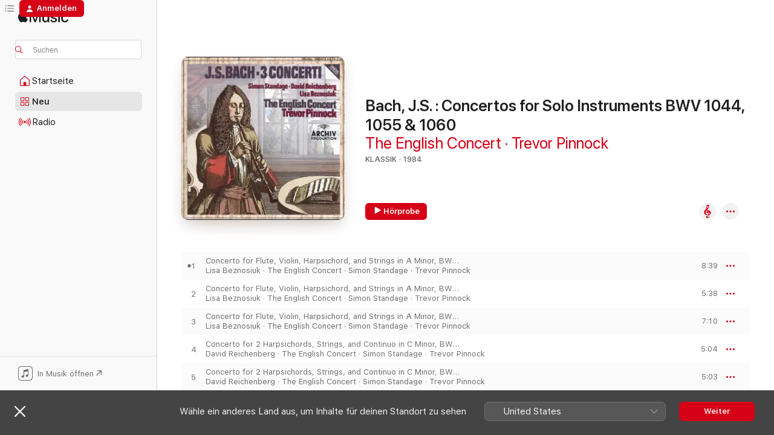

--- FILE ---
content_type: text/html
request_url: https://music.apple.com/de/album/bach-j-s-concertos-for-solo-instruments-bwv-1044-1055-1060/1452505722
body_size: 24560
content:
<!DOCTYPE html>
<html dir="ltr" lang="de-DE">
    <head>
        <!-- prettier-ignore -->
        <meta charset="utf-8">
        <!-- prettier-ignore -->
        <meta http-equiv="X-UA-Compatible" content="IE=edge">
        <!-- prettier-ignore -->
        <meta
            name="viewport"
            content="width=device-width,initial-scale=1,interactive-widget=resizes-content"
        >
        <!-- prettier-ignore -->
        <meta name="applicable-device" content="pc,mobile">
        <!-- prettier-ignore -->
        <meta name="referrer" content="strict-origin">
        <!-- prettier-ignore -->
        <link
            rel="apple-touch-icon"
            sizes="180x180"
            href="/assets/favicon/favicon-180.png"
        >
        <!-- prettier-ignore -->
        <link
            rel="icon"
            type="image/png"
            sizes="32x32"
            href="/assets/favicon/favicon-32.png"
        >
        <!-- prettier-ignore -->
        <link
            rel="icon"
            type="image/png"
            sizes="16x16"
            href="/assets/favicon/favicon-16.png"
        >
        <!-- prettier-ignore -->
        <link
            rel="mask-icon"
            href="/assets/favicon/favicon.svg"
            color="#fa233b"
        >
        <!-- prettier-ignore -->
        <link rel="manifest" href="/manifest.json">

        <title>‎Bach, J.S. : Concertos for Solo Instruments BWV 1044, 1055 &amp; 1060 – Album von The English Concert &amp; Trevor Pinnock – Apple Music</title><!-- HEAD_svelte-1cypuwr_START --><link rel="preconnect" href="//www.apple.com/wss/fonts" crossorigin="anonymous"><link rel="stylesheet" href="//www.apple.com/wss/fonts?families=SF+Pro,v4%7CSF+Pro+Icons,v1&amp;display=swap" type="text/css" referrerpolicy="strict-origin-when-cross-origin"><!-- HEAD_svelte-1cypuwr_END --><!-- HEAD_svelte-eg3hvx_START -->    <meta name="description" content="Hör dir „Bach, J.S. : Concertos for Solo Instruments BWV 1044, 1055 &amp; 1060“ von The English Concert &amp; Trevor Pinnock auf Apple Music an. 1984. 9 Titel. Laufzeit: 49 Minuten."> <meta name="keywords" content="anhören, Bach, J.S. : Concertos for Solo Instruments BWV 1044, 1055 &amp; 1060, The English Concert &amp; Trevor Pinnock, Musik, Singles, Titel, Klassik, Musik streamen, Apple Music"> <link rel="canonical" href="https://classical.music.apple.com/de/album/1452505722">   <link rel="alternate" type="application/json+oembed" href="https://music.apple.com/api/oembed?url=https%3A%2F%2Fmusic.apple.com%2Fde%2Falbum%2Fbach-j-s-concertos-for-solo-instruments-bwv-1044-1055-1060%2F1452505722" title="„Bach, J.S. : Concertos for Solo Instruments BWV 1044, 1055 &amp; 1060“ von The English Concert &amp; Trevor Pinnock bei Apple Music">  <meta name="al:ios:app_store_id" content="1108187390"> <meta name="al:ios:app_name" content="Apple Music"> <meta name="apple:content_id" content="1452505722"> <meta name="apple:title" content="Bach, J.S. : Concertos for Solo Instruments BWV 1044, 1055 &amp; 1060"> <meta name="apple:description" content="Hör dir „Bach, J.S. : Concertos for Solo Instruments BWV 1044, 1055 &amp; 1060“ von The English Concert &amp; Trevor Pinnock auf Apple Music an. 1984. 9 Titel. Laufzeit: 49 Minuten.">   <meta property="og:title" content="„Bach, J.S. : Concertos for Solo Instruments BWV 1044, 1055 &amp; 1060“ von The English Concert &amp; Trevor Pinnock bei Apple Music"> <meta property="og:description" content="Album · 1984 · 9 Titel"> <meta property="og:site_name" content="Apple Music – Webplayer"> <meta property="og:url" content="https://music.apple.com/de/album/bach-j-s-concertos-for-solo-instruments-bwv-1044-1055-1060/1452505722"> <meta property="og:image" content="https://is1-ssl.mzstatic.com/image/thumb/Music124/v4/83/74/03/837403c3-7813-3802-1226-66c05ab17b53/00028941373120.rgb.jpg/1200x630bf-60.jpg"> <meta property="og:image:secure_url" content="https://is1-ssl.mzstatic.com/image/thumb/Music124/v4/83/74/03/837403c3-7813-3802-1226-66c05ab17b53/00028941373120.rgb.jpg/1200x630bf-60.jpg"> <meta property="og:image:alt" content="„Bach, J.S. : Concertos for Solo Instruments BWV 1044, 1055 &amp; 1060“ von The English Concert &amp; Trevor Pinnock bei Apple Music"> <meta property="og:image:width" content="1200"> <meta property="og:image:height" content="630"> <meta property="og:image:type" content="image/jpg"> <meta property="og:type" content="music.album"> <meta property="og:locale" content="de_DE">  <meta property="music:song_count" content="9"> <meta property="music:song" content="https://music.apple.com/de/song/concerto-for-flute-violin-harpsichord-and-strings-in/1452506420"> <meta property="music:song:preview_url:secure_url" content="https://music.apple.com/de/song/concerto-for-flute-violin-harpsichord-and-strings-in/1452506420"> <meta property="music:song:disc" content="1"> <meta property="music:song:duration" content="PT8M39S"> <meta property="music:song:track" content="1">  <meta property="music:song" content="https://music.apple.com/de/song/concerto-for-flute-violin-harpsichord-and-strings-in/1452506218"> <meta property="music:song:preview_url:secure_url" content="https://music.apple.com/de/song/concerto-for-flute-violin-harpsichord-and-strings-in/1452506218"> <meta property="music:song:disc" content="1"> <meta property="music:song:duration" content="PT5M38S"> <meta property="music:song:track" content="2">  <meta property="music:song" content="https://music.apple.com/de/song/concerto-for-flute-violin-harpsichord-and-strings-in/1452506406"> <meta property="music:song:preview_url:secure_url" content="https://music.apple.com/de/song/concerto-for-flute-violin-harpsichord-and-strings-in/1452506406"> <meta property="music:song:disc" content="1"> <meta property="music:song:duration" content="PT7M10S"> <meta property="music:song:track" content="3">  <meta property="music:song" content="https://music.apple.com/de/song/concerto-for-2-harpsichords-strings-and-continuo-in-c/1452506882"> <meta property="music:song:preview_url:secure_url" content="https://music.apple.com/de/song/concerto-for-2-harpsichords-strings-and-continuo-in-c/1452506882"> <meta property="music:song:disc" content="1"> <meta property="music:song:duration" content="PT5M4S"> <meta property="music:song:track" content="4">  <meta property="music:song" content="https://music.apple.com/de/song/concerto-for-2-harpsichords-strings-and-continuo-in-c/1452506918"> <meta property="music:song:preview_url:secure_url" content="https://music.apple.com/de/song/concerto-for-2-harpsichords-strings-and-continuo-in-c/1452506918"> <meta property="music:song:disc" content="1"> <meta property="music:song:duration" content="PT5M3S"> <meta property="music:song:track" content="5">  <meta property="music:song" content="https://music.apple.com/de/song/concerto-for-2-harpsichords-strings-and-continuo-in-c/1452506787"> <meta property="music:song:preview_url:secure_url" content="https://music.apple.com/de/song/concerto-for-2-harpsichords-strings-and-continuo-in-c/1452506787"> <meta property="music:song:disc" content="1"> <meta property="music:song:duration" content="PT3M25S"> <meta property="music:song:track" content="6">  <meta property="music:song" content="https://music.apple.com/de/song/concerto-for-harpsichord-strings-and-continuo-no-4-in/1452507113"> <meta property="music:song:preview_url:secure_url" content="https://music.apple.com/de/song/concerto-for-harpsichord-strings-and-continuo-no-4-in/1452507113"> <meta property="music:song:disc" content="1"> <meta property="music:song:duration" content="PT4M39S"> <meta property="music:song:track" content="7">  <meta property="music:song" content="https://music.apple.com/de/song/concerto-for-harpsichord-strings-and-continuo-no-4-in/1452507248"> <meta property="music:song:preview_url:secure_url" content="https://music.apple.com/de/song/concerto-for-harpsichord-strings-and-continuo-no-4-in/1452507248"> <meta property="music:song:disc" content="1"> <meta property="music:song:duration" content="PT5M48S"> <meta property="music:song:track" content="8">  <meta property="music:song" content="https://music.apple.com/de/song/concerto-for-harpsichord-strings-and-continuo-no-4-in/1452507262"> <meta property="music:song:preview_url:secure_url" content="https://music.apple.com/de/song/concerto-for-harpsichord-strings-and-continuo-no-4-in/1452507262"> <meta property="music:song:disc" content="1"> <meta property="music:song:duration" content="PT4M23S"> <meta property="music:song:track" content="9">   <meta property="music:musician" content="https://music.apple.com/de/artist/the-english-concert/4310952"><meta property="music:musician" content="https://music.apple.com/de/artist/trevor-pinnock/4310962"> <meta property="music:release_date" content="1984-01-01T00:00:00.000Z">   <meta name="twitter:title" content="„Bach, J.S. : Concertos for Solo Instruments BWV 1044, 1055 &amp; 1060“ von The English Concert &amp; Trevor Pinnock bei Apple Music"> <meta name="twitter:description" content="Album · 1984 · 9 Titel"> <meta name="twitter:site" content="@AppleMusic"> <meta name="twitter:image" content="https://is1-ssl.mzstatic.com/image/thumb/Music124/v4/83/74/03/837403c3-7813-3802-1226-66c05ab17b53/00028941373120.rgb.jpg/600x600bf-60.jpg"> <meta name="twitter:image:alt" content="„Bach, J.S. : Concertos for Solo Instruments BWV 1044, 1055 &amp; 1060“ von The English Concert &amp; Trevor Pinnock bei Apple Music"> <meta name="twitter:card" content="summary">       <!-- HTML_TAG_START -->
                <script id=schema:music-album type="application/ld+json">
                    {"@context":"http://schema.org","@type":"MusicAlbum","name":"Bach, J.S. : Concertos for Solo Instruments BWV 1044, 1055 & 1060","description":"Hör dir „Bach, J.S. : Concertos for Solo Instruments BWV 1044, 1055 & 1060“ von The English Concert & Trevor Pinnock auf Apple Music an. 1984. 9 Titel. Laufzeit: 49 Minuten.","citation":[{"@type":"MusicAlbum","image":"https://is1-ssl.mzstatic.com/image/thumb/Music112/v4/f5/c3/f8/f5c3f832-c52a-49fc-5c2c-4ca0cf36f611/5414939986918_cover.jpg/1200x630bb.jpg","url":"https://music.apple.com/de/album/j-s-bach-orchestral-suites/1621912068","name":"J.S. Bach: Orchestral Suites"},{"@type":"MusicAlbum","image":"https://is1-ssl.mzstatic.com/image/thumb/Features/4c/f9/e9/dj.osmpgyhn.jpg/1200x630bb.jpg","url":"https://music.apple.com/de/album/bach-goldberg-variationen/253967314","name":"Bach: Goldberg-Variationen"},{"@type":"MusicAlbum","image":"https://is1-ssl.mzstatic.com/image/thumb/Music/5e/d6/39/mzi.rzlbofke.tif/1200x630bb.jpg","url":"https://music.apple.com/de/album/bach-brandenburg-concertos/359699251","name":"Bach: Brandenburg Concertos"},{"@type":"MusicAlbum","image":"https://is1-ssl.mzstatic.com/image/thumb/Music124/v4/19/3a/ef/193aefe2-221a-7944-9415-3311950bb0a1/00028947871170.rgb.jpg/1200x630bb.jpg","url":"https://music.apple.com/de/album/j-s-bach-concertos-for-3-4-harpsichords/1452584319","name":"J.S. Bach: Concertos for 3 & 4 Harpsichords"},{"@type":"MusicAlbum","image":"https://is1-ssl.mzstatic.com/image/thumb/Features114/v4/a0/b4/e1/a0b4e1e2-c2fe-56f8-b32e-5acb7f57be78/dj.ymrylxos.jpg/1200x630bb.jpg","url":"https://music.apple.com/de/album/bach-keyboard-concertos-vol-1/213132672","name":"Bach: Keyboard Concertos, Vol. 1"},{"@type":"MusicAlbum","image":"https://is1-ssl.mzstatic.com/image/thumb/Music211/v4/99/ad/85/99ad858a-707b-e246-f59d-16e50dc51de8/7318591721222.png/1200x630bb.jpg","url":"https://music.apple.com/de/album/bach-brandenburg-concertos-nos-1-6-orchestral-suites-nos-1-4/1724251065","name":"Bach: Brandenburg Concertos Nos. 1-6 / Orchestral Suites Nos. 1-4"},{"@type":"MusicAlbum","image":"https://is1-ssl.mzstatic.com/image/thumb/Music114/v4/67/0d/78/670d78a8-01e9-3328-9a21-cbfae2efeefc/00028945789927.rgb.jpg/1200x630bb.jpg","url":"https://music.apple.com/de/album/bach-brandenburg-concertos-nos-4-5-6/1452217637","name":"Bach: Brandenburg Concertos Nos. 4, 5 & 6"},{"@type":"MusicAlbum","image":"https://is1-ssl.mzstatic.com/image/thumb/Music124/v4/22/55/c0/2255c0d2-d143-ee96-aa3a-33b5a706b11e/00028948001842.rgb.jpg/1200x630bb.jpg","url":"https://music.apple.com/de/album/adagio-barockmusik/1452583005","name":"Adagio - Barockmusik"},{"@type":"MusicAlbum","image":"https://is1-ssl.mzstatic.com/image/thumb/Music113/v4/37/0e/02/370e027d-3a7d-62db-5643-ca5f950407a7/23UMGIM06185.rgb.jpg/1200x630bb.jpg","url":"https://music.apple.com/de/album/bach-i-musici-plays/1666667428","name":"Bach - I Musici Plays"},{"@type":"MusicAlbum","image":"https://is1-ssl.mzstatic.com/image/thumb/Music125/v4/8c/3b/99/8c3b99a6-3ed8-5ee3-50d0-39b4541f8efe/190296687099.jpg/1200x630bb.jpg","url":"https://music.apple.com/de/album/ton-koopman-conducts-bach/1564758852","name":"Ton Koopman Conducts Bach"}],"tracks":[{"@type":"MusicRecording","name":"Concerto for Flute, Violin, Harpsichord, and Strings in A Minor, BWV 1044: 1. Allegro","duration":"PT8M39S","url":"https://music.apple.com/de/song/concerto-for-flute-violin-harpsichord-and-strings-in/1452506420","offers":{"@type":"Offer","category":"free","price":0},"audio":{"@type":"AudioObject","potentialAction":{"@type":"ListenAction","expectsAcceptanceOf":{"@type":"Offer","category":"free"},"target":{"@type":"EntryPoint","actionPlatform":"https://music.apple.com/de/song/concerto-for-flute-violin-harpsichord-and-strings-in/1452506420"}},"name":"Concerto for Flute, Violin, Harpsichord, and Strings in A Minor, BWV 1044: 1. Allegro","contentUrl":"https://audio-ssl.itunes.apple.com/itunes-assets/AudioPreview115/v4/12/39/27/123927c1-4a9f-a0f3-a156-0907245650f4/mzaf_297135007749596101.plus.aac.ep.m4a","duration":"PT8M39S","uploadDate":"1984-01-01","thumbnailUrl":"https://is1-ssl.mzstatic.com/image/thumb/Music124/v4/83/74/03/837403c3-7813-3802-1226-66c05ab17b53/00028941373120.rgb.jpg/1200x630bb.jpg"}},{"@type":"MusicRecording","name":"Concerto for Flute, Violin, Harpsichord, and Strings in A Minor, BWV 1044: 2. Adagio Ma Non Tanto E Dolce","duration":"PT5M38S","url":"https://music.apple.com/de/song/concerto-for-flute-violin-harpsichord-and-strings-in/1452506218","offers":{"@type":"Offer","category":"free","price":0},"audio":{"@type":"AudioObject","potentialAction":{"@type":"ListenAction","expectsAcceptanceOf":{"@type":"Offer","category":"free"},"target":{"@type":"EntryPoint","actionPlatform":"https://music.apple.com/de/song/concerto-for-flute-violin-harpsichord-and-strings-in/1452506218"}},"name":"Concerto for Flute, Violin, Harpsichord, and Strings in A Minor, BWV 1044: 2. Adagio Ma Non Tanto E Dolce","contentUrl":"https://audio-ssl.itunes.apple.com/itunes-assets/AudioPreview125/v4/aa/a7/99/aaa799c4-b9ef-7e0b-2529-9a80cbfdd86d/mzaf_3848708289875803714.plus.aac.ep.m4a","duration":"PT5M38S","uploadDate":"1984-01-01","thumbnailUrl":"https://is1-ssl.mzstatic.com/image/thumb/Music124/v4/83/74/03/837403c3-7813-3802-1226-66c05ab17b53/00028941373120.rgb.jpg/1200x630bb.jpg"}},{"@type":"MusicRecording","name":"Concerto for Flute, Violin, Harpsichord, and Strings in A Minor, BWV 1044: 3. Tempo Di Allabreve","duration":"PT7M10S","url":"https://music.apple.com/de/song/concerto-for-flute-violin-harpsichord-and-strings-in/1452506406","offers":{"@type":"Offer","category":"free","price":0},"audio":{"@type":"AudioObject","potentialAction":{"@type":"ListenAction","expectsAcceptanceOf":{"@type":"Offer","category":"free"},"target":{"@type":"EntryPoint","actionPlatform":"https://music.apple.com/de/song/concerto-for-flute-violin-harpsichord-and-strings-in/1452506406"}},"name":"Concerto for Flute, Violin, Harpsichord, and Strings in A Minor, BWV 1044: 3. Tempo Di Allabreve","contentUrl":"https://audio-ssl.itunes.apple.com/itunes-assets/AudioPreview125/v4/5c/b2/24/5cb22400-6755-8eb1-33b3-3747a823cf5e/mzaf_1760878336010926356.plus.aac.ep.m4a","duration":"PT7M10S","uploadDate":"1984-01-01","thumbnailUrl":"https://is1-ssl.mzstatic.com/image/thumb/Music124/v4/83/74/03/837403c3-7813-3802-1226-66c05ab17b53/00028941373120.rgb.jpg/1200x630bb.jpg"}},{"@type":"MusicRecording","name":"Concerto for 2 Harpsichords, Strings, and Continuo in C Minor, BWV 1060: 1. Allegro","duration":"PT5M4S","url":"https://music.apple.com/de/song/concerto-for-2-harpsichords-strings-and-continuo-in-c/1452506882","offers":{"@type":"Offer","category":"free","price":0},"audio":{"@type":"AudioObject","potentialAction":{"@type":"ListenAction","expectsAcceptanceOf":{"@type":"Offer","category":"free"},"target":{"@type":"EntryPoint","actionPlatform":"https://music.apple.com/de/song/concerto-for-2-harpsichords-strings-and-continuo-in-c/1452506882"}},"name":"Concerto for 2 Harpsichords, Strings, and Continuo in C Minor, BWV 1060: 1. Allegro","contentUrl":"https://audio-ssl.itunes.apple.com/itunes-assets/AudioPreview125/v4/40/e4/57/40e45780-dba1-80a3-073a-c57839be6f4b/mzaf_17547366100445197312.plus.aac.ep.m4a","duration":"PT5M4S","uploadDate":"1984-01-01","thumbnailUrl":"https://is1-ssl.mzstatic.com/image/thumb/Music124/v4/83/74/03/837403c3-7813-3802-1226-66c05ab17b53/00028941373120.rgb.jpg/1200x630bb.jpg"}},{"@type":"MusicRecording","name":"Concerto for 2 Harpsichords, Strings, and Continuo in C Minor, BWV 1060: 2. Adagio","duration":"PT5M3S","url":"https://music.apple.com/de/song/concerto-for-2-harpsichords-strings-and-continuo-in-c/1452506918","offers":{"@type":"Offer","category":"free","price":0},"audio":{"@type":"AudioObject","potentialAction":{"@type":"ListenAction","expectsAcceptanceOf":{"@type":"Offer","category":"free"},"target":{"@type":"EntryPoint","actionPlatform":"https://music.apple.com/de/song/concerto-for-2-harpsichords-strings-and-continuo-in-c/1452506918"}},"name":"Concerto for 2 Harpsichords, Strings, and Continuo in C Minor, BWV 1060: 2. Adagio","contentUrl":"https://audio-ssl.itunes.apple.com/itunes-assets/AudioPreview115/v4/d2/a1/7d/d2a17d3e-aa88-dafe-17e7-0219e79bac66/mzaf_8552422471011874228.plus.aac.ep.m4a","duration":"PT5M3S","uploadDate":"1984-01-01","thumbnailUrl":"https://is1-ssl.mzstatic.com/image/thumb/Music124/v4/83/74/03/837403c3-7813-3802-1226-66c05ab17b53/00028941373120.rgb.jpg/1200x630bb.jpg"}},{"@type":"MusicRecording","name":"Concerto for 2 Harpsichords, Strings, and Continuo in C Minor, BWV 1060: 3. Allegro","duration":"PT3M25S","url":"https://music.apple.com/de/song/concerto-for-2-harpsichords-strings-and-continuo-in-c/1452506787","offers":{"@type":"Offer","category":"free","price":0},"audio":{"@type":"AudioObject","potentialAction":{"@type":"ListenAction","expectsAcceptanceOf":{"@type":"Offer","category":"free"},"target":{"@type":"EntryPoint","actionPlatform":"https://music.apple.com/de/song/concerto-for-2-harpsichords-strings-and-continuo-in-c/1452506787"}},"name":"Concerto for 2 Harpsichords, Strings, and Continuo in C Minor, BWV 1060: 3. Allegro","contentUrl":"https://audio-ssl.itunes.apple.com/itunes-assets/AudioPreview125/v4/a8/0f/da/a80fdafe-f867-444e-f467-167fbf9f9aec/mzaf_13406148237039658980.plus.aac.ep.m4a","duration":"PT3M25S","uploadDate":"1984-01-01","thumbnailUrl":"https://is1-ssl.mzstatic.com/image/thumb/Music124/v4/83/74/03/837403c3-7813-3802-1226-66c05ab17b53/00028941373120.rgb.jpg/1200x630bb.jpg"}},{"@type":"MusicRecording","name":"Concerto for Harpsichord, Strings, and Continuo No. 4 in A, BWV 1055: 1. (Allegro Moderato)","duration":"PT4M39S","url":"https://music.apple.com/de/song/concerto-for-harpsichord-strings-and-continuo-no-4-in/1452507113","offers":{"@type":"Offer","category":"free","price":0},"audio":{"@type":"AudioObject","potentialAction":{"@type":"ListenAction","expectsAcceptanceOf":{"@type":"Offer","category":"free"},"target":{"@type":"EntryPoint","actionPlatform":"https://music.apple.com/de/song/concerto-for-harpsichord-strings-and-continuo-no-4-in/1452507113"}},"name":"Concerto for Harpsichord, Strings, and Continuo No. 4 in A, BWV 1055: 1. (Allegro Moderato)","contentUrl":"https://audio-ssl.itunes.apple.com/itunes-assets/AudioPreview125/v4/3e/1f/23/3e1f230d-398c-f4e7-4718-5a693ace852e/mzaf_16501184176981966822.plus.aac.ep.m4a","duration":"PT4M39S","uploadDate":"1984-01-01","thumbnailUrl":"https://is1-ssl.mzstatic.com/image/thumb/Music124/v4/83/74/03/837403c3-7813-3802-1226-66c05ab17b53/00028941373120.rgb.jpg/1200x630bb.jpg"}},{"@type":"MusicRecording","name":"Concerto for Harpsichord, Strings, and Continuo No. 4 in A, BWV 1055: 2. Larghetto","duration":"PT5M48S","url":"https://music.apple.com/de/song/concerto-for-harpsichord-strings-and-continuo-no-4-in/1452507248","offers":{"@type":"Offer","category":"free","price":0},"audio":{"@type":"AudioObject","potentialAction":{"@type":"ListenAction","expectsAcceptanceOf":{"@type":"Offer","category":"free"},"target":{"@type":"EntryPoint","actionPlatform":"https://music.apple.com/de/song/concerto-for-harpsichord-strings-and-continuo-no-4-in/1452507248"}},"name":"Concerto for Harpsichord, Strings, and Continuo No. 4 in A, BWV 1055: 2. Larghetto","contentUrl":"https://audio-ssl.itunes.apple.com/itunes-assets/AudioPreview115/v4/86/57/e2/8657e283-5593-d152-81b1-49b282e11c75/mzaf_16640401746636138990.plus.aac.ep.m4a","duration":"PT5M48S","uploadDate":"1984-01-01","thumbnailUrl":"https://is1-ssl.mzstatic.com/image/thumb/Music124/v4/83/74/03/837403c3-7813-3802-1226-66c05ab17b53/00028941373120.rgb.jpg/1200x630bb.jpg"}},{"@type":"MusicRecording","name":"Concerto for Harpsichord, Strings, and Continuo No. 4 in A, BWV 1055: 3. Allegro Ma Non Tanto","duration":"PT4M23S","url":"https://music.apple.com/de/song/concerto-for-harpsichord-strings-and-continuo-no-4-in/1452507262","offers":{"@type":"Offer","category":"free","price":0},"audio":{"@type":"AudioObject","potentialAction":{"@type":"ListenAction","expectsAcceptanceOf":{"@type":"Offer","category":"free"},"target":{"@type":"EntryPoint","actionPlatform":"https://music.apple.com/de/song/concerto-for-harpsichord-strings-and-continuo-no-4-in/1452507262"}},"name":"Concerto for Harpsichord, Strings, and Continuo No. 4 in A, BWV 1055: 3. Allegro Ma Non Tanto","contentUrl":"https://audio-ssl.itunes.apple.com/itunes-assets/AudioPreview125/v4/10/82/8a/10828ae0-9968-03da-7474-ec32ac16a6f1/mzaf_16689048230741774751.plus.aac.ep.m4a","duration":"PT4M23S","uploadDate":"1984-01-01","thumbnailUrl":"https://is1-ssl.mzstatic.com/image/thumb/Music124/v4/83/74/03/837403c3-7813-3802-1226-66c05ab17b53/00028941373120.rgb.jpg/1200x630bb.jpg"}}],"workExample":[{"@type":"MusicAlbum","image":"https://is1-ssl.mzstatic.com/image/thumb/Music116/v4/de/d5/7a/ded57a7e-f91d-dfa0-e960-cf01b4cc4784/22UM1IM39816.rgb.jpg/1200x630bb.jpg","url":"https://music.apple.com/de/album/corelli-12-concerti-grossi-op-6/1452745067","name":"Corelli: 12 Concerti Grossi, Op. 6"},{"@type":"MusicAlbum","image":"https://is1-ssl.mzstatic.com/image/thumb/Music126/v4/d9/95/1f/d9951ff4-28ed-3e0f-36ed-17a780cf8fa2/12UMGIM55080.rgb.jpg/1200x630bb.jpg","url":"https://music.apple.com/de/album/vivaldi-die-vier-jahreszeiten/1440738917","name":"Vivaldi: Die vier Jahreszeiten"},{"@type":"MusicAlbum","image":"https://is1-ssl.mzstatic.com/image/thumb/Music115/v4/dd/0e/15/dd0e158c-1eb9-3b11-feee-43d220e5578b/00028947820925.rgb.jpg/1200x630bb.jpg","url":"https://music.apple.com/de/album/bach-werke-f%C3%BCr-oboe-und-chor/1452556745","name":"Bach: Werke für Oboe und Chor"},{"@type":"MusicAlbum","image":"https://is1-ssl.mzstatic.com/image/thumb/Music126/v4/f7/6e/ed/f76eedef-a873-b0fe-cf15-96e46cc4de49/12UMGIM55078.rgb.jpg/1200x630bb.jpg","url":"https://music.apple.com/de/album/vivaldi-the-four-seasons-the-works/1452623183","name":"Vivaldi: The Four Seasons (The Works)"},{"@type":"MusicAlbum","image":"https://is1-ssl.mzstatic.com/image/thumb/Music114/v4/5c/b5/c2/5cb5c219-266b-9668-a3e2-2caa8cc3e1c2/00028944727920.rgb.jpg/1200x630bb.jpg","url":"https://music.apple.com/de/album/handel-music-for-the-royal-fireworks-alexanders-feast/1452222284","name":"Handel: Music for the Royal Fireworks, \"Alexander's Feast\" Concerto Grosso & Others"},{"@type":"MusicAlbum","image":"https://is1-ssl.mzstatic.com/image/thumb/Music211/v4/b6/16/eb/b616eb3e-3662-6847-f754-e160c8c42075/06UMGIM65190.rgb.jpg/1200x630bb.jpg","url":"https://music.apple.com/de/album/corelli-6-concertos-grosso-op-6/1452610640","name":"Corelli: 6 Concertos Grosso, Op. 6"},{"@type":"MusicAlbum","image":"https://is1-ssl.mzstatic.com/image/thumb/Music122/v4/0d/4e/d2/0d4ed27c-550b-fdad-9eb3-c032e250e317/22UMGIM47130.rgb.jpg/1200x630bb.jpg","url":"https://music.apple.com/de/album/bach-brandenburg-concertos-orchestral-suites/1630283164","name":"Bach: Brandenburg Concertos; Orchestral Suites"},{"@type":"MusicAlbum","image":"https://is1-ssl.mzstatic.com/image/thumb/Music211/v4/d7/c7/0c/d7c70cde-fe20-a8be-a03f-aadb115c1a41/06UMGIM64999.rgb.jpg/1200x630bb.jpg","url":"https://music.apple.com/de/album/christmas-concertos/1452552148","name":"Christmas Concertos"},{"@type":"MusicAlbum","image":"https://is1-ssl.mzstatic.com/image/thumb/Music115/v4/87/63/2f/87632f45-bb93-e6a6-1c1c-789be23ab22b/00028942363021.rgb.jpg/1200x630bb.jpg","url":"https://music.apple.com/de/album/handel-messiah/1452548212","name":"Handel: Messiah"},{"@type":"MusicAlbum","image":"https://is1-ssl.mzstatic.com/image/thumb/Music125/v4/51/03/ec/5103ecff-be8b-1699-4441-b04337a57d6b/00028941052520.rgb.jpg/1200x630bb.jpg","url":"https://music.apple.com/de/album/handel-water-music/1440758223","name":"Handel: Water Music"},{"@type":"MusicAlbum","image":"https://is1-ssl.mzstatic.com/image/thumb/Music125/v4/cc/50/bb/cc50bbc0-9f2e-3dc9-2451-fa175715e80a/00028941551825.rgb.jpg/1200x630bb.jpg","url":"https://music.apple.com/de/album/pachelbel-canon-gigue/1452181309","name":"Pachelbel: Canon & Gigue"},{"@type":"MusicAlbum","image":"https://is1-ssl.mzstatic.com/image/thumb/Music114/v4/8d/f2/93/8df293a4-eaac-3438-e48e-bfe9e85c5903/00028941064721.rgb.jpg/1200x630bb.jpg","url":"https://music.apple.com/de/album/handel-dettingen-te-deum-dettingen-anthem/1452180214","name":"Handel: Dettingen Te Deum & Dettingen Anthem"},{"@type":"MusicAlbum","image":"https://is1-ssl.mzstatic.com/image/thumb/Music114/v4/c3/a6/6b/c3a66b0d-a7a9-eda0-339c-e1569e3ef391/00028947851837.rgb.jpg/1200x630bb.jpg","url":"https://music.apple.com/de/album/handel-4-coronation-anthems-including-zadok-the/1452329447","name":"Handel: 4 Coronation Anthems Including \"Zadok The Priest\", Dixit Dominus"},{"@type":"MusicAlbum","image":"https://is1-ssl.mzstatic.com/image/thumb/Music125/v4/94/9c/db/949cdba6-d85c-d5fb-720c-aa19b77f05ed/00028942762428.rgb.jpg/1200x630bb.jpg","url":"https://music.apple.com/de/album/purcell-dido-and-aeneas/1452521804","name":"Purcell: Dido and Aeneas"},{"@type":"MusicAlbum","image":"https://is1-ssl.mzstatic.com/image/thumb/Music114/v4/c4/59/35/c4593531-3c73-0059-2150-443652f9fba7/00028941963123.rgb.jpg/1200x630bb.jpg","url":"https://music.apple.com/de/album/william-boyce-8-symphonies/1452169430","name":"William Boyce: 8 Symphonies"},{"@type":"MusicRecording","name":"Concerto for Flute, Violin, Harpsichord, and Strings in A Minor, BWV 1044: 1. Allegro","duration":"PT8M39S","url":"https://music.apple.com/de/song/concerto-for-flute-violin-harpsichord-and-strings-in/1452506420","offers":{"@type":"Offer","category":"free","price":0},"audio":{"@type":"AudioObject","potentialAction":{"@type":"ListenAction","expectsAcceptanceOf":{"@type":"Offer","category":"free"},"target":{"@type":"EntryPoint","actionPlatform":"https://music.apple.com/de/song/concerto-for-flute-violin-harpsichord-and-strings-in/1452506420"}},"name":"Concerto for Flute, Violin, Harpsichord, and Strings in A Minor, BWV 1044: 1. Allegro","contentUrl":"https://audio-ssl.itunes.apple.com/itunes-assets/AudioPreview115/v4/12/39/27/123927c1-4a9f-a0f3-a156-0907245650f4/mzaf_297135007749596101.plus.aac.ep.m4a","duration":"PT8M39S","uploadDate":"1984-01-01","thumbnailUrl":"https://is1-ssl.mzstatic.com/image/thumb/Music124/v4/83/74/03/837403c3-7813-3802-1226-66c05ab17b53/00028941373120.rgb.jpg/1200x630bb.jpg"}},{"@type":"MusicRecording","name":"Concerto for Flute, Violin, Harpsichord, and Strings in A Minor, BWV 1044: 2. Adagio Ma Non Tanto E Dolce","duration":"PT5M38S","url":"https://music.apple.com/de/song/concerto-for-flute-violin-harpsichord-and-strings-in/1452506218","offers":{"@type":"Offer","category":"free","price":0},"audio":{"@type":"AudioObject","potentialAction":{"@type":"ListenAction","expectsAcceptanceOf":{"@type":"Offer","category":"free"},"target":{"@type":"EntryPoint","actionPlatform":"https://music.apple.com/de/song/concerto-for-flute-violin-harpsichord-and-strings-in/1452506218"}},"name":"Concerto for Flute, Violin, Harpsichord, and Strings in A Minor, BWV 1044: 2. Adagio Ma Non Tanto E Dolce","contentUrl":"https://audio-ssl.itunes.apple.com/itunes-assets/AudioPreview125/v4/aa/a7/99/aaa799c4-b9ef-7e0b-2529-9a80cbfdd86d/mzaf_3848708289875803714.plus.aac.ep.m4a","duration":"PT5M38S","uploadDate":"1984-01-01","thumbnailUrl":"https://is1-ssl.mzstatic.com/image/thumb/Music124/v4/83/74/03/837403c3-7813-3802-1226-66c05ab17b53/00028941373120.rgb.jpg/1200x630bb.jpg"}},{"@type":"MusicRecording","name":"Concerto for Flute, Violin, Harpsichord, and Strings in A Minor, BWV 1044: 3. Tempo Di Allabreve","duration":"PT7M10S","url":"https://music.apple.com/de/song/concerto-for-flute-violin-harpsichord-and-strings-in/1452506406","offers":{"@type":"Offer","category":"free","price":0},"audio":{"@type":"AudioObject","potentialAction":{"@type":"ListenAction","expectsAcceptanceOf":{"@type":"Offer","category":"free"},"target":{"@type":"EntryPoint","actionPlatform":"https://music.apple.com/de/song/concerto-for-flute-violin-harpsichord-and-strings-in/1452506406"}},"name":"Concerto for Flute, Violin, Harpsichord, and Strings in A Minor, BWV 1044: 3. Tempo Di Allabreve","contentUrl":"https://audio-ssl.itunes.apple.com/itunes-assets/AudioPreview125/v4/5c/b2/24/5cb22400-6755-8eb1-33b3-3747a823cf5e/mzaf_1760878336010926356.plus.aac.ep.m4a","duration":"PT7M10S","uploadDate":"1984-01-01","thumbnailUrl":"https://is1-ssl.mzstatic.com/image/thumb/Music124/v4/83/74/03/837403c3-7813-3802-1226-66c05ab17b53/00028941373120.rgb.jpg/1200x630bb.jpg"}},{"@type":"MusicRecording","name":"Concerto for 2 Harpsichords, Strings, and Continuo in C Minor, BWV 1060: 1. Allegro","duration":"PT5M4S","url":"https://music.apple.com/de/song/concerto-for-2-harpsichords-strings-and-continuo-in-c/1452506882","offers":{"@type":"Offer","category":"free","price":0},"audio":{"@type":"AudioObject","potentialAction":{"@type":"ListenAction","expectsAcceptanceOf":{"@type":"Offer","category":"free"},"target":{"@type":"EntryPoint","actionPlatform":"https://music.apple.com/de/song/concerto-for-2-harpsichords-strings-and-continuo-in-c/1452506882"}},"name":"Concerto for 2 Harpsichords, Strings, and Continuo in C Minor, BWV 1060: 1. Allegro","contentUrl":"https://audio-ssl.itunes.apple.com/itunes-assets/AudioPreview125/v4/40/e4/57/40e45780-dba1-80a3-073a-c57839be6f4b/mzaf_17547366100445197312.plus.aac.ep.m4a","duration":"PT5M4S","uploadDate":"1984-01-01","thumbnailUrl":"https://is1-ssl.mzstatic.com/image/thumb/Music124/v4/83/74/03/837403c3-7813-3802-1226-66c05ab17b53/00028941373120.rgb.jpg/1200x630bb.jpg"}},{"@type":"MusicRecording","name":"Concerto for 2 Harpsichords, Strings, and Continuo in C Minor, BWV 1060: 2. Adagio","duration":"PT5M3S","url":"https://music.apple.com/de/song/concerto-for-2-harpsichords-strings-and-continuo-in-c/1452506918","offers":{"@type":"Offer","category":"free","price":0},"audio":{"@type":"AudioObject","potentialAction":{"@type":"ListenAction","expectsAcceptanceOf":{"@type":"Offer","category":"free"},"target":{"@type":"EntryPoint","actionPlatform":"https://music.apple.com/de/song/concerto-for-2-harpsichords-strings-and-continuo-in-c/1452506918"}},"name":"Concerto for 2 Harpsichords, Strings, and Continuo in C Minor, BWV 1060: 2. Adagio","contentUrl":"https://audio-ssl.itunes.apple.com/itunes-assets/AudioPreview115/v4/d2/a1/7d/d2a17d3e-aa88-dafe-17e7-0219e79bac66/mzaf_8552422471011874228.plus.aac.ep.m4a","duration":"PT5M3S","uploadDate":"1984-01-01","thumbnailUrl":"https://is1-ssl.mzstatic.com/image/thumb/Music124/v4/83/74/03/837403c3-7813-3802-1226-66c05ab17b53/00028941373120.rgb.jpg/1200x630bb.jpg"}},{"@type":"MusicRecording","name":"Concerto for 2 Harpsichords, Strings, and Continuo in C Minor, BWV 1060: 3. Allegro","duration":"PT3M25S","url":"https://music.apple.com/de/song/concerto-for-2-harpsichords-strings-and-continuo-in-c/1452506787","offers":{"@type":"Offer","category":"free","price":0},"audio":{"@type":"AudioObject","potentialAction":{"@type":"ListenAction","expectsAcceptanceOf":{"@type":"Offer","category":"free"},"target":{"@type":"EntryPoint","actionPlatform":"https://music.apple.com/de/song/concerto-for-2-harpsichords-strings-and-continuo-in-c/1452506787"}},"name":"Concerto for 2 Harpsichords, Strings, and Continuo in C Minor, BWV 1060: 3. Allegro","contentUrl":"https://audio-ssl.itunes.apple.com/itunes-assets/AudioPreview125/v4/a8/0f/da/a80fdafe-f867-444e-f467-167fbf9f9aec/mzaf_13406148237039658980.plus.aac.ep.m4a","duration":"PT3M25S","uploadDate":"1984-01-01","thumbnailUrl":"https://is1-ssl.mzstatic.com/image/thumb/Music124/v4/83/74/03/837403c3-7813-3802-1226-66c05ab17b53/00028941373120.rgb.jpg/1200x630bb.jpg"}},{"@type":"MusicRecording","name":"Concerto for Harpsichord, Strings, and Continuo No. 4 in A, BWV 1055: 1. (Allegro Moderato)","duration":"PT4M39S","url":"https://music.apple.com/de/song/concerto-for-harpsichord-strings-and-continuo-no-4-in/1452507113","offers":{"@type":"Offer","category":"free","price":0},"audio":{"@type":"AudioObject","potentialAction":{"@type":"ListenAction","expectsAcceptanceOf":{"@type":"Offer","category":"free"},"target":{"@type":"EntryPoint","actionPlatform":"https://music.apple.com/de/song/concerto-for-harpsichord-strings-and-continuo-no-4-in/1452507113"}},"name":"Concerto for Harpsichord, Strings, and Continuo No. 4 in A, BWV 1055: 1. (Allegro Moderato)","contentUrl":"https://audio-ssl.itunes.apple.com/itunes-assets/AudioPreview125/v4/3e/1f/23/3e1f230d-398c-f4e7-4718-5a693ace852e/mzaf_16501184176981966822.plus.aac.ep.m4a","duration":"PT4M39S","uploadDate":"1984-01-01","thumbnailUrl":"https://is1-ssl.mzstatic.com/image/thumb/Music124/v4/83/74/03/837403c3-7813-3802-1226-66c05ab17b53/00028941373120.rgb.jpg/1200x630bb.jpg"}},{"@type":"MusicRecording","name":"Concerto for Harpsichord, Strings, and Continuo No. 4 in A, BWV 1055: 2. Larghetto","duration":"PT5M48S","url":"https://music.apple.com/de/song/concerto-for-harpsichord-strings-and-continuo-no-4-in/1452507248","offers":{"@type":"Offer","category":"free","price":0},"audio":{"@type":"AudioObject","potentialAction":{"@type":"ListenAction","expectsAcceptanceOf":{"@type":"Offer","category":"free"},"target":{"@type":"EntryPoint","actionPlatform":"https://music.apple.com/de/song/concerto-for-harpsichord-strings-and-continuo-no-4-in/1452507248"}},"name":"Concerto for Harpsichord, Strings, and Continuo No. 4 in A, BWV 1055: 2. Larghetto","contentUrl":"https://audio-ssl.itunes.apple.com/itunes-assets/AudioPreview115/v4/86/57/e2/8657e283-5593-d152-81b1-49b282e11c75/mzaf_16640401746636138990.plus.aac.ep.m4a","duration":"PT5M48S","uploadDate":"1984-01-01","thumbnailUrl":"https://is1-ssl.mzstatic.com/image/thumb/Music124/v4/83/74/03/837403c3-7813-3802-1226-66c05ab17b53/00028941373120.rgb.jpg/1200x630bb.jpg"}},{"@type":"MusicRecording","name":"Concerto for Harpsichord, Strings, and Continuo No. 4 in A, BWV 1055: 3. Allegro Ma Non Tanto","duration":"PT4M23S","url":"https://music.apple.com/de/song/concerto-for-harpsichord-strings-and-continuo-no-4-in/1452507262","offers":{"@type":"Offer","category":"free","price":0},"audio":{"@type":"AudioObject","potentialAction":{"@type":"ListenAction","expectsAcceptanceOf":{"@type":"Offer","category":"free"},"target":{"@type":"EntryPoint","actionPlatform":"https://music.apple.com/de/song/concerto-for-harpsichord-strings-and-continuo-no-4-in/1452507262"}},"name":"Concerto for Harpsichord, Strings, and Continuo No. 4 in A, BWV 1055: 3. Allegro Ma Non Tanto","contentUrl":"https://audio-ssl.itunes.apple.com/itunes-assets/AudioPreview125/v4/10/82/8a/10828ae0-9968-03da-7474-ec32ac16a6f1/mzaf_16689048230741774751.plus.aac.ep.m4a","duration":"PT4M23S","uploadDate":"1984-01-01","thumbnailUrl":"https://is1-ssl.mzstatic.com/image/thumb/Music124/v4/83/74/03/837403c3-7813-3802-1226-66c05ab17b53/00028941373120.rgb.jpg/1200x630bb.jpg"}}],"url":"https://music.apple.com/de/album/bach-j-s-concertos-for-solo-instruments-bwv-1044-1055-1060/1452505722","image":"https://is1-ssl.mzstatic.com/image/thumb/Music124/v4/83/74/03/837403c3-7813-3802-1226-66c05ab17b53/00028941373120.rgb.jpg/1200x630bb.jpg","potentialAction":{"@type":"ListenAction","expectsAcceptanceOf":{"@type":"Offer","category":"free"},"target":{"@type":"EntryPoint","actionPlatform":"https://music.apple.com/de/album/bach-j-s-concertos-for-solo-instruments-bwv-1044-1055-1060/1452505722"}},"genre":["Klassik","Musik"],"datePublished":"1984-01-01","byArtist":[{"@type":"MusicGroup","url":"https://music.apple.com/de/artist/the-english-concert/4310952","name":"The English Concert"},{"@type":"MusicGroup","url":"https://music.apple.com/de/artist/trevor-pinnock/4310962","name":"Trevor Pinnock"}]}
                </script>
                <!-- HTML_TAG_END -->    <!-- HEAD_svelte-eg3hvx_END -->
      <script type="module" crossorigin src="/assets/index~8a6f659a1b.js"></script>
      <link rel="stylesheet" href="/assets/index~99bed3cf08.css">
      <script type="module">import.meta.url;import("_").catch(()=>1);async function* g(){};window.__vite_is_modern_browser=true;</script>
      <script type="module">!function(){if(window.__vite_is_modern_browser)return;console.warn("vite: loading legacy chunks, syntax error above and the same error below should be ignored");var e=document.getElementById("vite-legacy-polyfill"),n=document.createElement("script");n.src=e.src,n.onload=function(){System.import(document.getElementById('vite-legacy-entry').getAttribute('data-src'))},document.body.appendChild(n)}();</script>
    </head>
    <body>
        <script src="/assets/focus-visible/focus-visible.min.js"></script>
        
        <script
            async
            src="/includes/js-cdn/musickit/v3/amp/musickit.js"
        ></script>
        <script
            type="module"
            async
            src="/includes/js-cdn/musickit/v3/components/musickit-components/musickit-components.esm.js"
        ></script>
        <script
            nomodule
            async
            src="/includes/js-cdn/musickit/v3/components/musickit-components/musickit-components.js"
        ></script>
        <svg style="display: none" xmlns="http://www.w3.org/2000/svg">
            <symbol id="play-circle-fill" viewBox="0 0 60 60">
                <path
                    class="icon-circle-fill__circle"
                    fill="var(--iconCircleFillBG, transparent)"
                    d="M30 60c16.411 0 30-13.617 30-30C60 13.588 46.382 0 29.971 0 13.588 0 .001 13.588.001 30c0 16.383 13.617 30 30 30Z"
                />
                <path
                    fill="var(--iconFillArrow, var(--keyColor, black))"
                    d="M24.411 41.853c-1.41.853-3.028.177-3.028-1.294V19.47c0-1.44 1.735-2.058 3.028-1.294l17.265 10.235a1.89 1.89 0 0 1 0 3.265L24.411 41.853Z"
                />
            </symbol>
        </svg>
        <div class="body-container">
              <div class="app-container svelte-t3vj1e" data-testid="app-container">   <div class="header svelte-rjjbqs" data-testid="header"><nav data-testid="navigation" class="navigation svelte-13li0vp"><div class="navigation__header svelte-13li0vp"><div data-testid="logo" class="logo svelte-1o7dz8w"> <a aria-label="Apple Music" role="img" href="https://music.apple.com/de/home" class="svelte-1o7dz8w"><svg height="20" viewBox="0 0 83 20" width="83" xmlns="http://www.w3.org/2000/svg" class="logo" aria-hidden="true"><path d="M34.752 19.746V6.243h-.088l-5.433 13.503h-2.074L21.711 6.243h-.087v13.503h-2.548V1.399h3.235l5.833 14.621h.1l5.82-14.62h3.248v18.347h-2.56zm16.649 0h-2.586v-2.263h-.062c-.725 1.602-2.061 2.504-4.072 2.504-2.86 0-4.61-1.894-4.61-4.958V6.37h2.698v8.125c0 2.034.95 3.127 2.81 3.127 1.95 0 3.124-1.373 3.124-3.458V6.37H51.4v13.376zm7.394-13.618c3.06 0 5.046 1.73 5.134 4.196h-2.536c-.15-1.296-1.087-2.11-2.598-2.11-1.462 0-2.436.724-2.436 1.793 0 .839.6 1.41 2.023 1.741l2.136.496c2.686.636 3.71 1.704 3.71 3.636 0 2.442-2.236 4.12-5.333 4.12-3.285 0-5.26-1.64-5.509-4.183h2.673c.25 1.398 1.187 2.085 2.836 2.085 1.623 0 2.623-.687 2.623-1.78 0-.865-.487-1.373-1.924-1.704l-2.136-.508c-2.498-.585-3.735-1.806-3.735-3.75 0-2.391 2.049-4.032 5.072-4.032zM66.1 2.836c0-.878.7-1.577 1.561-1.577.862 0 1.55.7 1.55 1.577 0 .864-.688 1.576-1.55 1.576a1.573 1.573 0 0 1-1.56-1.576zm.212 3.534h2.698v13.376h-2.698zm14.089 4.603c-.275-1.424-1.324-2.556-3.085-2.556-2.086 0-3.46 1.767-3.46 4.64 0 2.938 1.386 4.642 3.485 4.642 1.66 0 2.748-.928 3.06-2.48H83C82.713 18.067 80.477 20 77.317 20c-3.76 0-6.208-2.62-6.208-6.942 0-4.247 2.448-6.93 6.183-6.93 3.385 0 5.446 2.213 5.683 4.845h-2.573zM10.824 3.189c-.698.834-1.805 1.496-2.913 1.398-.145-1.128.41-2.33 1.036-3.065C9.644.662 10.848.05 11.835 0c.121 1.178-.336 2.33-1.01 3.19zm.999 1.619c.624.049 2.425.244 3.578 1.98-.096.074-2.137 1.272-2.113 3.79.024 3.01 2.593 4.012 2.617 4.037-.024.074-.407 1.419-1.344 2.812-.817 1.224-1.657 2.422-3.002 2.447-1.297.024-1.73-.783-3.218-.783-1.489 0-1.97.758-3.194.807-1.297.048-2.28-1.297-3.097-2.52C.368 14.908-.904 10.408.825 7.375c.84-1.516 2.377-2.47 4.034-2.495 1.273-.023 2.45.857 3.218.857.769 0 2.137-1.027 3.746-.93z"></path></svg></a>   </div> <div class="search-input-wrapper svelte-nrtdem" data-testid="search-input"><div data-testid="amp-search-input" aria-controls="search-suggestions" aria-expanded="false" aria-haspopup="listbox" aria-owns="search-suggestions" class="search-input-container svelte-rg26q6" tabindex="-1" role=""><div class="flex-container svelte-rg26q6"><form id="search-input-form" class="svelte-rg26q6"><svg height="16" width="16" viewBox="0 0 16 16" class="search-svg" aria-hidden="true"><path d="M11.87 10.835c.018.015.035.03.051.047l3.864 3.863a.735.735 0 1 1-1.04 1.04l-3.863-3.864a.744.744 0 0 1-.047-.051 6.667 6.667 0 1 1 1.035-1.035zM6.667 12a5.333 5.333 0 1 0 0-10.667 5.333 5.333 0 0 0 0 10.667z"></path></svg> <input aria-autocomplete="list" aria-multiline="false" aria-controls="search-suggestions" aria-label="Search" placeholder="Suchen" spellcheck="false" autocomplete="off" autocorrect="off" autocapitalize="off" type="text" inputmode="search" class="search-input__text-field svelte-rg26q6" data-testid="search-input__text-field"></form> </div> <div data-testid="search-scope-bar"></div>   </div> </div></div> <div data-testid="navigation-content" class="navigation__content svelte-13li0vp" id="navigation" aria-hidden="false"><div class="navigation__scrollable-container svelte-13li0vp"><div data-testid="navigation-items-primary" class="navigation-items navigation-items--primary svelte-ng61m8"> <ul class="navigation-items__list svelte-ng61m8">  <li class="navigation-item navigation-item__home svelte-1a5yt87" aria-selected="false" data-testid="navigation-item"> <a href="https://music.apple.com/de/home" class="navigation-item__link svelte-1a5yt87" role="button" data-testid="home" aria-pressed="false"><div class="navigation-item__content svelte-zhx7t9"> <span class="navigation-item__icon svelte-zhx7t9"> <svg width="24" height="24" viewBox="0 0 24 24" xmlns="http://www.w3.org/2000/svg" aria-hidden="true"><path d="M5.93 20.16a1.94 1.94 0 0 1-1.43-.502c-.334-.335-.502-.794-.502-1.393v-7.142c0-.362.062-.688.177-.953.123-.264.326-.529.6-.75l6.145-5.157c.176-.141.344-.247.52-.318.176-.07.362-.105.564-.105.194 0 .388.035.565.105.176.07.352.177.52.318l6.146 5.158c.273.23.467.476.59.75.124.264.177.59.177.96v7.134c0 .59-.159 1.058-.503 1.393-.335.335-.811.503-1.428.503H5.929Zm12.14-1.172c.221 0 .406-.07.547-.212a.688.688 0 0 0 .22-.511v-7.142c0-.177-.026-.344-.087-.459a.97.97 0 0 0-.265-.353l-6.154-5.149a.756.756 0 0 0-.177-.115.37.37 0 0 0-.15-.035.37.37 0 0 0-.158.035l-.177.115-6.145 5.15a.982.982 0 0 0-.274.352 1.13 1.13 0 0 0-.088.468v7.133c0 .203.08.379.23.511a.744.744 0 0 0 .546.212h12.133Zm-8.323-4.7c0-.176.062-.326.177-.432a.6.6 0 0 1 .423-.159h3.315c.176 0 .326.053.432.16s.159.255.159.431v4.973H9.756v-4.973Z"></path></svg> </span> <span class="navigation-item__label svelte-zhx7t9"> Startseite </span> </div></a>  </li>  <li class="navigation-item navigation-item__new svelte-1a5yt87" aria-selected="false" data-testid="navigation-item"> <a href="https://music.apple.com/de/new" class="navigation-item__link svelte-1a5yt87" role="button" data-testid="new" aria-pressed="false"><div class="navigation-item__content svelte-zhx7t9"> <span class="navigation-item__icon svelte-zhx7t9"> <svg height="24" viewBox="0 0 24 24" width="24" aria-hidden="true"><path d="M9.92 11.354c.966 0 1.453-.487 1.453-1.49v-3.4c0-1.004-.487-1.483-1.453-1.483H6.452C5.487 4.981 5 5.46 5 6.464v3.4c0 1.003.487 1.49 1.452 1.49zm7.628 0c.965 0 1.452-.487 1.452-1.49v-3.4c0-1.004-.487-1.483-1.452-1.483h-3.46c-.974 0-1.46.479-1.46 1.483v3.4c0 1.003.486 1.49 1.46 1.49zm-7.65-1.073h-3.43c-.266 0-.396-.137-.396-.418v-3.4c0-.273.13-.41.396-.41h3.43c.265 0 .402.137.402.41v3.4c0 .281-.137.418-.403.418zm7.634 0h-3.43c-.273 0-.402-.137-.402-.418v-3.4c0-.273.129-.41.403-.41h3.43c.265 0 .395.137.395.41v3.4c0 .281-.13.418-.396.418zm-7.612 8.7c.966 0 1.453-.48 1.453-1.483v-3.407c0-.996-.487-1.483-1.453-1.483H6.452c-.965 0-1.452.487-1.452 1.483v3.407c0 1.004.487 1.483 1.452 1.483zm7.628 0c.965 0 1.452-.48 1.452-1.483v-3.407c0-.996-.487-1.483-1.452-1.483h-3.46c-.974 0-1.46.487-1.46 1.483v3.407c0 1.004.486 1.483 1.46 1.483zm-7.65-1.072h-3.43c-.266 0-.396-.137-.396-.41v-3.4c0-.282.13-.418.396-.418h3.43c.265 0 .402.136.402.418v3.4c0 .273-.137.41-.403.41zm7.634 0h-3.43c-.273 0-.402-.137-.402-.41v-3.4c0-.282.129-.418.403-.418h3.43c.265 0 .395.136.395.418v3.4c0 .273-.13.41-.396.41z" fill-opacity=".95"></path></svg> </span> <span class="navigation-item__label svelte-zhx7t9"> Neu </span> </div></a>  </li>  <li class="navigation-item navigation-item__radio svelte-1a5yt87" aria-selected="false" data-testid="navigation-item"> <a href="https://music.apple.com/de/radio" class="navigation-item__link svelte-1a5yt87" role="button" data-testid="radio" aria-pressed="false"><div class="navigation-item__content svelte-zhx7t9"> <span class="navigation-item__icon svelte-zhx7t9"> <svg width="24" height="24" viewBox="0 0 24 24" xmlns="http://www.w3.org/2000/svg" aria-hidden="true"><path d="M19.359 18.57C21.033 16.818 22 14.461 22 11.89s-.967-4.93-2.641-6.68c-.276-.292-.653-.26-.868-.023-.222.246-.176.591.085.868 1.466 1.535 2.272 3.593 2.272 5.835 0 2.241-.806 4.3-2.272 5.835-.261.268-.307.621-.085.86.215.245.592.276.868-.016zm-13.85.014c.222-.238.176-.59-.085-.86-1.474-1.535-2.272-3.593-2.272-5.834 0-2.242.798-4.3 2.272-5.835.261-.277.307-.622.085-.868-.215-.238-.592-.269-.868.023C2.967 6.96 2 9.318 2 11.89s.967 4.929 2.641 6.68c.276.29.653.26.868.014zm1.957-1.873c.223-.253.162-.583-.1-.867-.951-1.068-1.473-2.45-1.473-3.954 0-1.505.522-2.887 1.474-3.954.26-.284.322-.614.1-.876-.23-.26-.622-.26-.891.039-1.175 1.274-1.827 2.963-1.827 4.79 0 1.82.652 3.517 1.827 4.784.269.3.66.307.89.038zm9.958-.038c1.175-1.267 1.827-2.964 1.827-4.783 0-1.828-.652-3.517-1.827-4.791-.269-.3-.66-.3-.89-.039-.23.262-.162.592.092.876.96 1.067 1.481 2.449 1.481 3.954 0 1.504-.522 2.886-1.481 3.954-.254.284-.323.614-.092.867.23.269.621.261.89-.038zm-8.061-1.966c.23-.26.13-.568-.092-.883-.415-.522-.63-1.197-.63-1.934 0-.737.215-1.413.63-1.943.222-.307.322-.614.092-.875s-.653-.261-.906.054a4.385 4.385 0 0 0-.968 2.764 4.38 4.38 0 0 0 .968 2.756c.253.322.675.322.906.061zm6.18-.061a4.38 4.38 0 0 0 .968-2.756 4.385 4.385 0 0 0-.968-2.764c-.253-.315-.675-.315-.906-.054-.23.261-.138.568.092.875.415.53.63 1.206.63 1.943 0 .737-.215 1.412-.63 1.934-.23.315-.322.622-.092.883s.653.261.906-.061zm-3.547-.967c.96 0 1.789-.814 1.789-1.797s-.83-1.789-1.789-1.789c-.96 0-1.781.806-1.781 1.789 0 .983.821 1.797 1.781 1.797z"></path></svg> </span> <span class="navigation-item__label svelte-zhx7t9"> Radio </span> </div></a>  </li>  <li class="navigation-item navigation-item__search svelte-1a5yt87" aria-selected="false" data-testid="navigation-item"> <a href="https://music.apple.com/de/search" class="navigation-item__link svelte-1a5yt87" role="button" data-testid="search" aria-pressed="false"><div class="navigation-item__content svelte-zhx7t9"> <span class="navigation-item__icon svelte-zhx7t9"> <svg height="24" viewBox="0 0 24 24" width="24" aria-hidden="true"><path d="M17.979 18.553c.476 0 .813-.366.813-.835a.807.807 0 0 0-.235-.586l-3.45-3.457a5.61 5.61 0 0 0 1.158-3.413c0-3.098-2.535-5.633-5.633-5.633C7.542 4.63 5 7.156 5 10.262c0 3.098 2.534 5.632 5.632 5.632a5.614 5.614 0 0 0 3.274-1.055l3.472 3.472a.835.835 0 0 0 .6.242zm-7.347-3.875c-2.417 0-4.416-2-4.416-4.416 0-2.417 2-4.417 4.416-4.417 2.417 0 4.417 2 4.417 4.417s-2 4.416-4.417 4.416z" fill-opacity=".95"></path></svg> </span> <span class="navigation-item__label svelte-zhx7t9"> Suchen </span> </div></a>  </li></ul> </div>   </div> <div class="navigation__native-cta"><div slot="native-cta"><div data-testid="native-cta" class="native-cta svelte-6xh86f  native-cta--authenticated"><button class="native-cta__button svelte-6xh86f" data-testid="native-cta-button"><span class="native-cta__app-icon svelte-6xh86f"><svg width="24" height="24" xmlns="http://www.w3.org/2000/svg" xml:space="preserve" style="fill-rule:evenodd;clip-rule:evenodd;stroke-linejoin:round;stroke-miterlimit:2" viewBox="0 0 24 24" slot="app-icon" aria-hidden="true"><path d="M22.567 1.496C21.448.393 19.956.045 17.293.045H6.566c-2.508 0-4.028.376-5.12 1.465C.344 2.601 0 4.09 0 6.611v10.727c0 2.695.33 4.18 1.432 5.257 1.106 1.103 2.595 1.45 5.275 1.45h10.586c2.663 0 4.169-.347 5.274-1.45C23.656 21.504 24 20.033 24 17.338V6.752c0-2.694-.344-4.179-1.433-5.256Zm.411 4.9v11.299c0 1.898-.338 3.286-1.188 4.137-.851.864-2.256 1.191-4.141 1.191H6.35c-1.884 0-3.303-.341-4.154-1.191-.85-.851-1.174-2.239-1.174-4.137V6.54c0-2.014.324-3.445 1.16-4.295.851-.864 2.312-1.177 4.313-1.177h11.154c1.885 0 3.29.341 4.141 1.191.864.85 1.188 2.239 1.188 4.137Z" style="fill-rule:nonzero"></path><path d="M7.413 19.255c.987 0 2.48-.728 2.48-2.672v-6.385c0-.35.063-.428.378-.494l5.298-1.095c.351-.067.534.025.534.333l.035 4.286c0 .337-.182.586-.53.652l-1.014.228c-1.361.3-2.007.923-2.007 1.937 0 1.017.79 1.748 1.926 1.748.986 0 2.444-.679 2.444-2.64V5.654c0-.636-.279-.821-1.016-.66L9.646 6.298c-.448.091-.674.329-.674.699l.035 7.697c0 .336-.148.546-.446.613l-1.067.21c-1.329.266-1.986.93-1.986 1.993 0 1.017.786 1.745 1.905 1.745Z" style="fill-rule:nonzero"></path></svg></span> <span class="native-cta__label svelte-6xh86f">In Musik öffnen</span> <span class="native-cta__arrow svelte-6xh86f"><svg height="16" width="16" viewBox="0 0 16 16" class="native-cta-action" aria-hidden="true"><path d="M1.559 16 13.795 3.764v8.962H16V0H3.274v2.205h8.962L0 14.441 1.559 16z"></path></svg></span></button> </div>  </div></div></div> </nav> </div>  <div class="player-bar player-bar__floating-player svelte-1rr9v04" data-testid="player-bar" aria-label="Steuerelemente für Musik" aria-hidden="false">   </div>   <div id="scrollable-page" class="scrollable-page svelte-mt0bfj" data-main-content data-testid="main-section" aria-hidden="false"><main data-testid="main" class="svelte-bzjlhs"><div class="content-container svelte-bzjlhs" data-testid="content-container"><div class="search-input-wrapper svelte-nrtdem" data-testid="search-input"><div data-testid="amp-search-input" aria-controls="search-suggestions" aria-expanded="false" aria-haspopup="listbox" aria-owns="search-suggestions" class="search-input-container svelte-rg26q6" tabindex="-1" role=""><div class="flex-container svelte-rg26q6"><form id="search-input-form" class="svelte-rg26q6"><svg height="16" width="16" viewBox="0 0 16 16" class="search-svg" aria-hidden="true"><path d="M11.87 10.835c.018.015.035.03.051.047l3.864 3.863a.735.735 0 1 1-1.04 1.04l-3.863-3.864a.744.744 0 0 1-.047-.051 6.667 6.667 0 1 1 1.035-1.035zM6.667 12a5.333 5.333 0 1 0 0-10.667 5.333 5.333 0 0 0 0 10.667z"></path></svg> <input value="" aria-autocomplete="list" aria-multiline="false" aria-controls="search-suggestions" aria-label="Search" placeholder="Suchen" spellcheck="false" autocomplete="off" autocorrect="off" autocapitalize="off" type="text" inputmode="search" class="search-input__text-field svelte-rg26q6" data-testid="search-input__text-field"></form> </div> <div data-testid="search-scope-bar"> </div>   </div> </div>      <div class="section svelte-wa5vzl" data-testid="section-container" aria-label="Im Spotlight"> <div class="section-content svelte-wa5vzl" data-testid="section-content">  <div class="container-detail-header svelte-1uuona0 container-detail-header--no-description" data-testid="container-detail-header"><div slot="artwork"><div class="artwork__radiosity svelte-1agpw2h"> <div data-testid="artwork-component" class="artwork-component artwork-component--aspect-ratio artwork-component--orientation-square svelte-uduhys        artwork-component--has-borders" style="
            --artwork-bg-color: #b8a7a1;
            --aspect-ratio: 1;
            --placeholder-bg-color: #b8a7a1;
       ">   <picture class="svelte-uduhys"><source sizes=" (max-width:1319px) 296px,(min-width:1320px) and (max-width:1679px) 316px,316px" srcset="https://is1-ssl.mzstatic.com/image/thumb/Music124/v4/83/74/03/837403c3-7813-3802-1226-66c05ab17b53/00028941373120.rgb.jpg/296x296bb.webp 296w,https://is1-ssl.mzstatic.com/image/thumb/Music124/v4/83/74/03/837403c3-7813-3802-1226-66c05ab17b53/00028941373120.rgb.jpg/316x316bb.webp 316w,https://is1-ssl.mzstatic.com/image/thumb/Music124/v4/83/74/03/837403c3-7813-3802-1226-66c05ab17b53/00028941373120.rgb.jpg/592x592bb.webp 592w,https://is1-ssl.mzstatic.com/image/thumb/Music124/v4/83/74/03/837403c3-7813-3802-1226-66c05ab17b53/00028941373120.rgb.jpg/632x632bb.webp 632w" type="image/webp"> <source sizes=" (max-width:1319px) 296px,(min-width:1320px) and (max-width:1679px) 316px,316px" srcset="https://is1-ssl.mzstatic.com/image/thumb/Music124/v4/83/74/03/837403c3-7813-3802-1226-66c05ab17b53/00028941373120.rgb.jpg/296x296bb-60.jpg 296w,https://is1-ssl.mzstatic.com/image/thumb/Music124/v4/83/74/03/837403c3-7813-3802-1226-66c05ab17b53/00028941373120.rgb.jpg/316x316bb-60.jpg 316w,https://is1-ssl.mzstatic.com/image/thumb/Music124/v4/83/74/03/837403c3-7813-3802-1226-66c05ab17b53/00028941373120.rgb.jpg/592x592bb-60.jpg 592w,https://is1-ssl.mzstatic.com/image/thumb/Music124/v4/83/74/03/837403c3-7813-3802-1226-66c05ab17b53/00028941373120.rgb.jpg/632x632bb-60.jpg 632w" type="image/jpeg"> <img alt="" class="artwork-component__contents artwork-component__image svelte-uduhys" loading="lazy" src="/assets/artwork/1x1.gif" role="presentation" decoding="async" width="316" height="316" fetchpriority="auto" style="opacity: 1;"></picture> </div></div> <div data-testid="artwork-component" class="artwork-component artwork-component--aspect-ratio artwork-component--orientation-square svelte-uduhys        artwork-component--has-borders" style="
            --artwork-bg-color: #b8a7a1;
            --aspect-ratio: 1;
            --placeholder-bg-color: #b8a7a1;
       ">   <picture class="svelte-uduhys"><source sizes=" (max-width:1319px) 296px,(min-width:1320px) and (max-width:1679px) 316px,316px" srcset="https://is1-ssl.mzstatic.com/image/thumb/Music124/v4/83/74/03/837403c3-7813-3802-1226-66c05ab17b53/00028941373120.rgb.jpg/296x296bf.webp 296w,https://is1-ssl.mzstatic.com/image/thumb/Music124/v4/83/74/03/837403c3-7813-3802-1226-66c05ab17b53/00028941373120.rgb.jpg/316x316bf.webp 316w,https://is1-ssl.mzstatic.com/image/thumb/Music124/v4/83/74/03/837403c3-7813-3802-1226-66c05ab17b53/00028941373120.rgb.jpg/592x592bf.webp 592w,https://is1-ssl.mzstatic.com/image/thumb/Music124/v4/83/74/03/837403c3-7813-3802-1226-66c05ab17b53/00028941373120.rgb.jpg/632x632bf.webp 632w" type="image/webp"> <source sizes=" (max-width:1319px) 296px,(min-width:1320px) and (max-width:1679px) 316px,316px" srcset="https://is1-ssl.mzstatic.com/image/thumb/Music124/v4/83/74/03/837403c3-7813-3802-1226-66c05ab17b53/00028941373120.rgb.jpg/296x296bf-60.jpg 296w,https://is1-ssl.mzstatic.com/image/thumb/Music124/v4/83/74/03/837403c3-7813-3802-1226-66c05ab17b53/00028941373120.rgb.jpg/316x316bf-60.jpg 316w,https://is1-ssl.mzstatic.com/image/thumb/Music124/v4/83/74/03/837403c3-7813-3802-1226-66c05ab17b53/00028941373120.rgb.jpg/592x592bf-60.jpg 592w,https://is1-ssl.mzstatic.com/image/thumb/Music124/v4/83/74/03/837403c3-7813-3802-1226-66c05ab17b53/00028941373120.rgb.jpg/632x632bf-60.jpg 632w" type="image/jpeg"> <img alt="Bach, J.S. : Concertos for Solo Instruments BWV 1044, 1055 &amp; 1060" class="artwork-component__contents artwork-component__image svelte-uduhys" loading="lazy" src="/assets/artwork/1x1.gif" role="presentation" decoding="async" width="316" height="316" fetchpriority="auto" style="opacity: 1;"></picture> </div></div> <div class="headings svelte-1uuona0"> <h1 class="headings__title svelte-1uuona0" data-testid="non-editable-product-title"><span dir="auto">Bach, J.S. : Concertos for Solo Instruments BWV 1044, 1055 &amp; 1060</span> <span class="headings__badges svelte-1uuona0">   </span></h1> <div class="headings__subtitles svelte-1uuona0" data-testid="product-subtitles"> <a data-testid="click-action" class="click-action svelte-c0t0j2" href="https://music.apple.com/de/artist/the-english-concert/4310952">The English Concert</a> ·  <a data-testid="click-action" class="click-action svelte-c0t0j2" href="https://music.apple.com/de/artist/trevor-pinnock/4310962">Trevor Pinnock</a> </div> <div class="headings__tertiary-titles"> </div> <div class="headings__metadata-bottom svelte-1uuona0">KLASSIK · 1984 </div></div>  <div class="primary-actions svelte-1uuona0"><div class="primary-actions__button primary-actions__button--play svelte-1uuona0"><div data-testid="button-action" class="button svelte-rka6wn primary"><button data-testid="click-action" class="click-action svelte-c0t0j2" aria-label="" ><span class="icon svelte-rka6wn" data-testid="play-icon"><svg height="16" viewBox="0 0 16 16" width="16"><path d="m4.4 15.14 10.386-6.096c.842-.459.794-1.64 0-2.097L4.401.85c-.87-.53-2-.12-2 .82v12.625c0 .966 1.06 1.4 2 .844z"></path></svg></span>  Hörprobe</button> </div> </div> <div class="primary-actions__button primary-actions__button--shuffle svelte-1uuona0"> </div></div> <div class="secondary-actions svelte-1uuona0"><div class="secondary-actions svelte-1agpw2h" slot="secondary-actions"><div class="classical-button svelte-1agpw2h"><a data-testid="click-action" class="click-action svelte-c0t0j2" href="https://classical.music.apple.com/de/album/1452505722?web=true" target="_blank" rel="noopener noreferrer" aria-label="Gehe zur Albumseite für Klassik"><svg width="28" height="28" viewBox="0 0 28 28" xmlns="http://www.w3.org/2000/svg" class="classical__action" aria-hidden="true" data-testid="classical-btn"><path d="M42.53 51.92c6 0 10 3.42 10 8.6 0 5.86-5.26 10.25-13.17 10.25-10.55 0-17.14-6.88-17.14-16.3 0-20.32 26.31-26.28 26.31-53.18 0-5.9-2-9.86-6.49-9.86-8.98 0-15.43 8.5-15.43 21.19 0 16.9 18.6 55.8 18.6 71.48 0 5.23-2.73 9.18-6.78 9.18-.93 0-1.47-.49-1.47-1.22 0-1.17 1.37-2.49 1.37-4.69 0-3.8-2.54-6.34-6.35-6.34-4.2 0-6.98 2.97-6.98 7.37 0 5.8 5.18 9.67 12.65 9.67C45.07 98.07 50 92.2 50 84.1c0-13.72-18.07-58.79-18.5-67.48C31 7.7 36.56 2.46 41.8 2.46c1.17 0 1.76.59 1.76 1.86 0 16.01-33.8 19.77-33.8 46.73 0 15.23 11.68 24.5 29.1 24.5 14.12 0 24.27-8.78 24.27-21.33 0-10.65-7.76-17.73-17.13-17.73-9.72 0-17.78 7.18-17.78 17.97 0 2.4 2.1 2.84 3.81 1.66 2.59-1.8 6.5-4.2 10.5-4.2Z" style="fill-rule:nonzero" transform="translate(6.39 4.65) scale(.20887)"></path></svg></a></div>  <div class="cloud-buttons svelte-u0auos" data-testid="cloud-buttons">  <amp-contextual-menu-button config="[object Object]" class="svelte-1sn4kz"> <span aria-label="MEHR" class="more-button svelte-1sn4kz more-button--platter" data-testid="more-button" slot="trigger-content"><svg width="28" height="28" viewBox="0 0 28 28" class="glyph" xmlns="http://www.w3.org/2000/svg"><circle fill="var(--iconCircleFill, transparent)" cx="14" cy="14" r="14"></circle><path fill="var(--iconEllipsisFill, white)" d="M10.105 14c0-.87-.687-1.55-1.564-1.55-.862 0-1.557.695-1.557 1.55 0 .848.695 1.55 1.557 1.55.855 0 1.564-.702 1.564-1.55zm5.437 0c0-.87-.68-1.55-1.542-1.55A1.55 1.55 0 0012.45 14c0 .848.695 1.55 1.55 1.55.848 0 1.542-.702 1.542-1.55zm5.474 0c0-.87-.687-1.55-1.557-1.55-.87 0-1.564.695-1.564 1.55 0 .848.694 1.55 1.564 1.55.848 0 1.557-.702 1.557-1.55z"></path></svg></span> </amp-contextual-menu-button></div></div></div></div> </div>   </div><div class="section svelte-wa5vzl" data-testid="section-container"> <div class="section-content svelte-wa5vzl" data-testid="section-content">  <div class="placeholder-table svelte-wa5vzl"> <div><div class="placeholder-row svelte-wa5vzl placeholder-row--even placeholder-row--album"></div><div class="placeholder-row svelte-wa5vzl  placeholder-row--album"></div><div class="placeholder-row svelte-wa5vzl placeholder-row--even placeholder-row--album"></div><div class="placeholder-row svelte-wa5vzl  placeholder-row--album"></div><div class="placeholder-row svelte-wa5vzl placeholder-row--even placeholder-row--album"></div><div class="placeholder-row svelte-wa5vzl  placeholder-row--album"></div><div class="placeholder-row svelte-wa5vzl placeholder-row--even placeholder-row--album"></div><div class="placeholder-row svelte-wa5vzl  placeholder-row--album"></div><div class="placeholder-row svelte-wa5vzl placeholder-row--even placeholder-row--album"></div></div></div> </div>   </div><div class="section svelte-wa5vzl" data-testid="section-container"> <div class="section-content svelte-wa5vzl" data-testid="section-content"> <div class="tracklist-footer svelte-1tm9k9g tracklist-footer--album" data-testid="tracklist-footer"><div class="footer-body svelte-1tm9k9g"><p class="description svelte-1tm9k9g" data-testid="tracklist-footer-description">1. Januar 1984
9 Titel, 49 Minuten
℗ 1984 Deutsche Grammophon GmbH, Berlin</p>  <div class="tracklist-footer__native-cta-wrapper svelte-1tm9k9g"><div class="button svelte-yk984v       button--text-button" data-testid="button-base-wrapper"><button data-testid="button-base" aria-label="Auch im iTunes Store verfügbar" type="button"  class="svelte-yk984v link"> Auch im iTunes Store verfügbar <svg height="16" width="16" viewBox="0 0 16 16" class="web-to-native__action" aria-hidden="true" data-testid="cta-button-arrow-icon"><path d="M1.559 16 13.795 3.764v8.962H16V0H3.274v2.205h8.962L0 14.441 1.559 16z"></path></svg> </button> </div></div></div> <div class="tracklist-footer__friends svelte-1tm9k9g"> </div></div></div>   </div><div class="section svelte-wa5vzl      section--alternate" data-testid="section-container"> <div class="section-content svelte-wa5vzl" data-testid="section-content"> <div class="spacer-wrapper svelte-14fis98"></div></div>   </div><div class="section svelte-wa5vzl      section--alternate" data-testid="section-container" aria-label="Mehr von The English Concert"> <div class="section-content svelte-wa5vzl" data-testid="section-content"><div class="header svelte-rnrb59">  <div class="header-title-wrapper svelte-rnrb59">   <h2 class="title svelte-rnrb59 title-link" data-testid="header-title"><button type="button" class="title__button svelte-rnrb59" role="link" tabindex="0"><span class="dir-wrapper" dir="auto">Mehr von The English Concert</span> <svg class="chevron" xmlns="http://www.w3.org/2000/svg" viewBox="0 0 64 64" aria-hidden="true"><path d="M19.817 61.863c1.48 0 2.672-.515 3.702-1.546l24.243-23.63c1.352-1.385 1.996-2.737 2.028-4.443 0-1.674-.644-3.09-2.028-4.443L23.519 4.138c-1.03-.998-2.253-1.513-3.702-1.513-2.994 0-5.409 2.382-5.409 5.344 0 1.481.612 2.833 1.739 3.96l20.99 20.347-20.99 20.283c-1.127 1.126-1.739 2.478-1.739 3.96 0 2.93 2.415 5.344 5.409 5.344Z"></path></svg></button></h2> </div>   </div>   <div class="svelte-1dd7dqt shelf"><section data-testid="shelf-component" class="shelf-grid shelf-grid--onhover svelte-12rmzef" style="
            --grid-max-content-xsmall: 144px; --grid-column-gap-xsmall: 10px; --grid-row-gap-xsmall: 24px; --grid-small: 4; --grid-column-gap-small: 20px; --grid-row-gap-small: 24px; --grid-medium: 5; --grid-column-gap-medium: 20px; --grid-row-gap-medium: 24px; --grid-large: 6; --grid-column-gap-large: 20px; --grid-row-gap-large: 24px; --grid-xlarge: 6; --grid-column-gap-xlarge: 20px; --grid-row-gap-xlarge: 24px;
            --grid-type: G;
            --grid-rows: 1;
            --standard-lockup-shadow-offset: 15px;
            
        "> <div class="shelf-grid__body svelte-12rmzef" data-testid="shelf-body">   <button disabled aria-label="Vorherige Seite" type="button" class="shelf-grid-nav__arrow shelf-grid-nav__arrow--left svelte-1xmivhv" data-testid="shelf-button-left" style="--offset: 
                        calc(25px * -1);
                    ;"><svg viewBox="0 0 9 31" xmlns="http://www.w3.org/2000/svg"><path d="M5.275 29.46a1.61 1.61 0 0 0 1.456 1.077c1.018 0 1.772-.737 1.772-1.737 0-.526-.277-1.186-.449-1.62l-4.68-11.912L8.05 3.363c.172-.442.45-1.116.45-1.625A1.702 1.702 0 0 0 6.728.002a1.603 1.603 0 0 0-1.456 1.09L.675 12.774c-.301.775-.677 1.744-.677 2.495 0 .754.376 1.705.677 2.498L5.272 29.46Z"></path></svg></button> <ul slot="shelf-content" class="shelf-grid__list shelf-grid__list--grid-type-G shelf-grid__list--grid-rows-1 svelte-12rmzef" role="list" tabindex="-1" data-testid="shelf-item-list">   <li class="shelf-grid__list-item svelte-12rmzef" data-index="0" aria-hidden="true"><div class="svelte-12rmzef"><div class="square-lockup-wrapper" data-testid="square-lockup-wrapper">  <div class="product-lockup svelte-1tr6noh" aria-label="Corelli: 12 Concerti Grossi, Op. 6, 1988" data-testid="product-lockup"><div class="product-lockup__artwork svelte-1tr6noh has-controls" aria-hidden="false"> <div data-testid="artwork-component" class="artwork-component artwork-component--aspect-ratio artwork-component--orientation-square svelte-uduhys    artwork-component--fullwidth    artwork-component--has-borders" style="
            --artwork-bg-color: #d6d0dc;
            --aspect-ratio: 1;
            --placeholder-bg-color: #d6d0dc;
       ">   <picture class="svelte-uduhys"><source sizes=" (max-width:1319px) 296px,(min-width:1320px) and (max-width:1679px) 316px,316px" srcset="https://is1-ssl.mzstatic.com/image/thumb/Music116/v4/de/d5/7a/ded57a7e-f91d-dfa0-e960-cf01b4cc4784/22UM1IM39816.rgb.jpg/296x296bf.webp 296w,https://is1-ssl.mzstatic.com/image/thumb/Music116/v4/de/d5/7a/ded57a7e-f91d-dfa0-e960-cf01b4cc4784/22UM1IM39816.rgb.jpg/316x316bf.webp 316w,https://is1-ssl.mzstatic.com/image/thumb/Music116/v4/de/d5/7a/ded57a7e-f91d-dfa0-e960-cf01b4cc4784/22UM1IM39816.rgb.jpg/592x592bf.webp 592w,https://is1-ssl.mzstatic.com/image/thumb/Music116/v4/de/d5/7a/ded57a7e-f91d-dfa0-e960-cf01b4cc4784/22UM1IM39816.rgb.jpg/632x632bf.webp 632w" type="image/webp"> <source sizes=" (max-width:1319px) 296px,(min-width:1320px) and (max-width:1679px) 316px,316px" srcset="https://is1-ssl.mzstatic.com/image/thumb/Music116/v4/de/d5/7a/ded57a7e-f91d-dfa0-e960-cf01b4cc4784/22UM1IM39816.rgb.jpg/296x296bf-60.jpg 296w,https://is1-ssl.mzstatic.com/image/thumb/Music116/v4/de/d5/7a/ded57a7e-f91d-dfa0-e960-cf01b4cc4784/22UM1IM39816.rgb.jpg/316x316bf-60.jpg 316w,https://is1-ssl.mzstatic.com/image/thumb/Music116/v4/de/d5/7a/ded57a7e-f91d-dfa0-e960-cf01b4cc4784/22UM1IM39816.rgb.jpg/592x592bf-60.jpg 592w,https://is1-ssl.mzstatic.com/image/thumb/Music116/v4/de/d5/7a/ded57a7e-f91d-dfa0-e960-cf01b4cc4784/22UM1IM39816.rgb.jpg/632x632bf-60.jpg 632w" type="image/jpeg"> <img alt="Corelli: 12 Concerti Grossi, Op. 6" class="artwork-component__contents artwork-component__image svelte-uduhys" loading="lazy" src="/assets/artwork/1x1.gif" role="presentation" decoding="async" width="316" height="316" fetchpriority="auto" style="opacity: 1;"></picture> </div> <div class="square-lockup__social svelte-152pqr7" slot="artwork-metadata-overlay"></div> <div data-testid="lockup-control" class="product-lockup__controls svelte-1tr6noh"><a class="product-lockup__link svelte-1tr6noh" data-testid="product-lockup-link" aria-label="Corelli: 12 Concerti Grossi, Op. 6, 1988" href="https://music.apple.com/de/album/corelli-12-concerti-grossi-op-6/1452745067">Corelli: 12 Concerti Grossi, Op. 6</a> <div data-testid="play-button" class="product-lockup__play-button svelte-1tr6noh"><button aria-label="Corelli: 12 Concerti Grossi, Op. 6 wiedergeben" class="play-button svelte-19j07e7 play-button--platter" data-testid="play-button"><svg aria-hidden="true" class="icon play-svg" data-testid="play-icon" iconState="play"><use href="#play-circle-fill"></use></svg> </button> </div> <div data-testid="context-button" class="product-lockup__context-button svelte-1tr6noh"><div slot="context-button"><amp-contextual-menu-button config="[object Object]" class="svelte-1sn4kz"> <span aria-label="MEHR" class="more-button svelte-1sn4kz more-button--platter  more-button--material" data-testid="more-button" slot="trigger-content"><svg width="28" height="28" viewBox="0 0 28 28" class="glyph" xmlns="http://www.w3.org/2000/svg"><circle fill="var(--iconCircleFill, transparent)" cx="14" cy="14" r="14"></circle><path fill="var(--iconEllipsisFill, white)" d="M10.105 14c0-.87-.687-1.55-1.564-1.55-.862 0-1.557.695-1.557 1.55 0 .848.695 1.55 1.557 1.55.855 0 1.564-.702 1.564-1.55zm5.437 0c0-.87-.68-1.55-1.542-1.55A1.55 1.55 0 0012.45 14c0 .848.695 1.55 1.55 1.55.848 0 1.542-.702 1.542-1.55zm5.474 0c0-.87-.687-1.55-1.557-1.55-.87 0-1.564.695-1.564 1.55 0 .848.694 1.55 1.564 1.55.848 0 1.557-.702 1.557-1.55z"></path></svg></span> </amp-contextual-menu-button></div></div></div></div> <div class="product-lockup__content svelte-1tr6noh"> <div class="product-lockup__content-details svelte-1tr6noh product-lockup__content-details--no-subtitle-link" dir="auto"><div class="product-lockup__title-link svelte-1tr6noh product-lockup__title-link--multiline"> <div class="multiline-clamp svelte-1a7gcr6 multiline-clamp--overflow   multiline-clamp--with-badge" style="--mc-lineClamp: var(--defaultClampOverride, 2);" role="text"> <span class="multiline-clamp__text svelte-1a7gcr6"><a href="https://music.apple.com/de/album/corelli-12-concerti-grossi-op-6/1452745067" data-testid="product-lockup-title" class="product-lockup__title svelte-1tr6noh">Corelli: 12 Concerti Grossi, Op. 6</a></span><span class="multiline-clamp__badge svelte-1a7gcr6">  </span> </div> </div>  <p data-testid="product-lockup-subtitles" class="product-lockup__subtitle-links svelte-1tr6noh  product-lockup__subtitle-links--singlet"> <div class="multiline-clamp svelte-1a7gcr6 multiline-clamp--overflow" style="--mc-lineClamp: var(--defaultClampOverride, 1);" role="text"> <span class="multiline-clamp__text svelte-1a7gcr6"> <span data-testid="product-lockup-subtitle" class="product-lockup__subtitle svelte-1tr6noh">1988</span></span> </div></p></div></div> </div> </div> </div></li>   <li class="shelf-grid__list-item svelte-12rmzef" data-index="1" aria-hidden="true"><div class="svelte-12rmzef"><div class="square-lockup-wrapper" data-testid="square-lockup-wrapper">  <div class="product-lockup svelte-1tr6noh" aria-label="Vivaldi: Die vier Jahreszeiten, 2012" data-testid="product-lockup"><div class="product-lockup__artwork svelte-1tr6noh has-controls" aria-hidden="false"> <div data-testid="artwork-component" class="artwork-component artwork-component--aspect-ratio artwork-component--orientation-square svelte-uduhys    artwork-component--fullwidth    artwork-component--has-borders" style="
            --artwork-bg-color: #0c0e10;
            --aspect-ratio: 1;
            --placeholder-bg-color: #0c0e10;
       ">   <picture class="svelte-uduhys"><source sizes=" (max-width:1319px) 296px,(min-width:1320px) and (max-width:1679px) 316px,316px" srcset="https://is1-ssl.mzstatic.com/image/thumb/Music126/v4/d9/95/1f/d9951ff4-28ed-3e0f-36ed-17a780cf8fa2/12UMGIM55080.rgb.jpg/296x296bf.webp 296w,https://is1-ssl.mzstatic.com/image/thumb/Music126/v4/d9/95/1f/d9951ff4-28ed-3e0f-36ed-17a780cf8fa2/12UMGIM55080.rgb.jpg/316x316bf.webp 316w,https://is1-ssl.mzstatic.com/image/thumb/Music126/v4/d9/95/1f/d9951ff4-28ed-3e0f-36ed-17a780cf8fa2/12UMGIM55080.rgb.jpg/592x592bf.webp 592w,https://is1-ssl.mzstatic.com/image/thumb/Music126/v4/d9/95/1f/d9951ff4-28ed-3e0f-36ed-17a780cf8fa2/12UMGIM55080.rgb.jpg/632x632bf.webp 632w" type="image/webp"> <source sizes=" (max-width:1319px) 296px,(min-width:1320px) and (max-width:1679px) 316px,316px" srcset="https://is1-ssl.mzstatic.com/image/thumb/Music126/v4/d9/95/1f/d9951ff4-28ed-3e0f-36ed-17a780cf8fa2/12UMGIM55080.rgb.jpg/296x296bf-60.jpg 296w,https://is1-ssl.mzstatic.com/image/thumb/Music126/v4/d9/95/1f/d9951ff4-28ed-3e0f-36ed-17a780cf8fa2/12UMGIM55080.rgb.jpg/316x316bf-60.jpg 316w,https://is1-ssl.mzstatic.com/image/thumb/Music126/v4/d9/95/1f/d9951ff4-28ed-3e0f-36ed-17a780cf8fa2/12UMGIM55080.rgb.jpg/592x592bf-60.jpg 592w,https://is1-ssl.mzstatic.com/image/thumb/Music126/v4/d9/95/1f/d9951ff4-28ed-3e0f-36ed-17a780cf8fa2/12UMGIM55080.rgb.jpg/632x632bf-60.jpg 632w" type="image/jpeg"> <img alt="Vivaldi: Die vier Jahreszeiten" class="artwork-component__contents artwork-component__image svelte-uduhys" loading="lazy" src="/assets/artwork/1x1.gif" role="presentation" decoding="async" width="316" height="316" fetchpriority="auto" style="opacity: 1;"></picture> </div> <div class="square-lockup__social svelte-152pqr7" slot="artwork-metadata-overlay"></div> <div data-testid="lockup-control" class="product-lockup__controls svelte-1tr6noh"><a class="product-lockup__link svelte-1tr6noh" data-testid="product-lockup-link" aria-label="Vivaldi: Die vier Jahreszeiten, 2012" href="https://music.apple.com/de/album/vivaldi-die-vier-jahreszeiten/1440738917">Vivaldi: Die vier Jahreszeiten</a> <div data-testid="play-button" class="product-lockup__play-button svelte-1tr6noh"><button aria-label="Vivaldi: Die vier Jahreszeiten wiedergeben" class="play-button svelte-19j07e7 play-button--platter" data-testid="play-button"><svg aria-hidden="true" class="icon play-svg" data-testid="play-icon" iconState="play"><use href="#play-circle-fill"></use></svg> </button> </div> <div data-testid="context-button" class="product-lockup__context-button svelte-1tr6noh"><div slot="context-button"><amp-contextual-menu-button config="[object Object]" class="svelte-1sn4kz"> <span aria-label="MEHR" class="more-button svelte-1sn4kz more-button--platter  more-button--material" data-testid="more-button" slot="trigger-content"><svg width="28" height="28" viewBox="0 0 28 28" class="glyph" xmlns="http://www.w3.org/2000/svg"><circle fill="var(--iconCircleFill, transparent)" cx="14" cy="14" r="14"></circle><path fill="var(--iconEllipsisFill, white)" d="M10.105 14c0-.87-.687-1.55-1.564-1.55-.862 0-1.557.695-1.557 1.55 0 .848.695 1.55 1.557 1.55.855 0 1.564-.702 1.564-1.55zm5.437 0c0-.87-.68-1.55-1.542-1.55A1.55 1.55 0 0012.45 14c0 .848.695 1.55 1.55 1.55.848 0 1.542-.702 1.542-1.55zm5.474 0c0-.87-.687-1.55-1.557-1.55-.87 0-1.564.695-1.564 1.55 0 .848.694 1.55 1.564 1.55.848 0 1.557-.702 1.557-1.55z"></path></svg></span> </amp-contextual-menu-button></div></div></div></div> <div class="product-lockup__content svelte-1tr6noh"> <div class="product-lockup__content-details svelte-1tr6noh product-lockup__content-details--no-subtitle-link" dir="auto"><div class="product-lockup__title-link svelte-1tr6noh product-lockup__title-link--multiline"> <div class="multiline-clamp svelte-1a7gcr6 multiline-clamp--overflow   multiline-clamp--with-badge" style="--mc-lineClamp: var(--defaultClampOverride, 2);" role="text"> <span class="multiline-clamp__text svelte-1a7gcr6"><a href="https://music.apple.com/de/album/vivaldi-die-vier-jahreszeiten/1440738917" data-testid="product-lockup-title" class="product-lockup__title svelte-1tr6noh">Vivaldi: Die vier Jahreszeiten</a></span><span class="multiline-clamp__badge svelte-1a7gcr6">  </span> </div> </div>  <p data-testid="product-lockup-subtitles" class="product-lockup__subtitle-links svelte-1tr6noh  product-lockup__subtitle-links--singlet"> <div class="multiline-clamp svelte-1a7gcr6 multiline-clamp--overflow" style="--mc-lineClamp: var(--defaultClampOverride, 1);" role="text"> <span class="multiline-clamp__text svelte-1a7gcr6"> <span data-testid="product-lockup-subtitle" class="product-lockup__subtitle svelte-1tr6noh">2012</span></span> </div></p></div></div> </div> </div> </div></li>   <li class="shelf-grid__list-item svelte-12rmzef" data-index="2" aria-hidden="true"><div class="svelte-12rmzef"><div class="square-lockup-wrapper" data-testid="square-lockup-wrapper">  <div class="product-lockup svelte-1tr6noh" aria-label="Bach: Werke für Oboe und Chor, 2009" data-testid="product-lockup"><div class="product-lockup__artwork svelte-1tr6noh has-controls" aria-hidden="false"> <div data-testid="artwork-component" class="artwork-component artwork-component--aspect-ratio artwork-component--orientation-square svelte-uduhys    artwork-component--fullwidth    artwork-component--has-borders" style="
            --artwork-bg-color: #5d8ea5;
            --aspect-ratio: 1;
            --placeholder-bg-color: #5d8ea5;
       ">   <picture class="svelte-uduhys"><source sizes=" (max-width:1319px) 296px,(min-width:1320px) and (max-width:1679px) 316px,316px" srcset="https://is1-ssl.mzstatic.com/image/thumb/Music115/v4/dd/0e/15/dd0e158c-1eb9-3b11-feee-43d220e5578b/00028947820925.rgb.jpg/296x296bf.webp 296w,https://is1-ssl.mzstatic.com/image/thumb/Music115/v4/dd/0e/15/dd0e158c-1eb9-3b11-feee-43d220e5578b/00028947820925.rgb.jpg/316x316bf.webp 316w,https://is1-ssl.mzstatic.com/image/thumb/Music115/v4/dd/0e/15/dd0e158c-1eb9-3b11-feee-43d220e5578b/00028947820925.rgb.jpg/592x592bf.webp 592w,https://is1-ssl.mzstatic.com/image/thumb/Music115/v4/dd/0e/15/dd0e158c-1eb9-3b11-feee-43d220e5578b/00028947820925.rgb.jpg/632x632bf.webp 632w" type="image/webp"> <source sizes=" (max-width:1319px) 296px,(min-width:1320px) and (max-width:1679px) 316px,316px" srcset="https://is1-ssl.mzstatic.com/image/thumb/Music115/v4/dd/0e/15/dd0e158c-1eb9-3b11-feee-43d220e5578b/00028947820925.rgb.jpg/296x296bf-60.jpg 296w,https://is1-ssl.mzstatic.com/image/thumb/Music115/v4/dd/0e/15/dd0e158c-1eb9-3b11-feee-43d220e5578b/00028947820925.rgb.jpg/316x316bf-60.jpg 316w,https://is1-ssl.mzstatic.com/image/thumb/Music115/v4/dd/0e/15/dd0e158c-1eb9-3b11-feee-43d220e5578b/00028947820925.rgb.jpg/592x592bf-60.jpg 592w,https://is1-ssl.mzstatic.com/image/thumb/Music115/v4/dd/0e/15/dd0e158c-1eb9-3b11-feee-43d220e5578b/00028947820925.rgb.jpg/632x632bf-60.jpg 632w" type="image/jpeg"> <img alt="Bach: Werke für Oboe und Chor" class="artwork-component__contents artwork-component__image svelte-uduhys" loading="lazy" src="/assets/artwork/1x1.gif" role="presentation" decoding="async" width="316" height="316" fetchpriority="auto" style="opacity: 1;"></picture> </div> <div class="square-lockup__social svelte-152pqr7" slot="artwork-metadata-overlay"></div> <div data-testid="lockup-control" class="product-lockup__controls svelte-1tr6noh"><a class="product-lockup__link svelte-1tr6noh" data-testid="product-lockup-link" aria-label="Bach: Werke für Oboe und Chor, 2009" href="https://music.apple.com/de/album/bach-werke-f%C3%BCr-oboe-und-chor/1452556745">Bach: Werke für Oboe und Chor</a> <div data-testid="play-button" class="product-lockup__play-button svelte-1tr6noh"><button aria-label="Bach: Werke für Oboe und Chor wiedergeben" class="play-button svelte-19j07e7 play-button--platter" data-testid="play-button"><svg aria-hidden="true" class="icon play-svg" data-testid="play-icon" iconState="play"><use href="#play-circle-fill"></use></svg> </button> </div> <div data-testid="context-button" class="product-lockup__context-button svelte-1tr6noh"><div slot="context-button"><amp-contextual-menu-button config="[object Object]" class="svelte-1sn4kz"> <span aria-label="MEHR" class="more-button svelte-1sn4kz more-button--platter  more-button--material" data-testid="more-button" slot="trigger-content"><svg width="28" height="28" viewBox="0 0 28 28" class="glyph" xmlns="http://www.w3.org/2000/svg"><circle fill="var(--iconCircleFill, transparent)" cx="14" cy="14" r="14"></circle><path fill="var(--iconEllipsisFill, white)" d="M10.105 14c0-.87-.687-1.55-1.564-1.55-.862 0-1.557.695-1.557 1.55 0 .848.695 1.55 1.557 1.55.855 0 1.564-.702 1.564-1.55zm5.437 0c0-.87-.68-1.55-1.542-1.55A1.55 1.55 0 0012.45 14c0 .848.695 1.55 1.55 1.55.848 0 1.542-.702 1.542-1.55zm5.474 0c0-.87-.687-1.55-1.557-1.55-.87 0-1.564.695-1.564 1.55 0 .848.694 1.55 1.564 1.55.848 0 1.557-.702 1.557-1.55z"></path></svg></span> </amp-contextual-menu-button></div></div></div></div> <div class="product-lockup__content svelte-1tr6noh"> <div class="product-lockup__content-details svelte-1tr6noh product-lockup__content-details--no-subtitle-link" dir="auto"><div class="product-lockup__title-link svelte-1tr6noh product-lockup__title-link--multiline"> <div class="multiline-clamp svelte-1a7gcr6 multiline-clamp--overflow   multiline-clamp--with-badge" style="--mc-lineClamp: var(--defaultClampOverride, 2);" role="text"> <span class="multiline-clamp__text svelte-1a7gcr6"><a href="https://music.apple.com/de/album/bach-werke-f%C3%BCr-oboe-und-chor/1452556745" data-testid="product-lockup-title" class="product-lockup__title svelte-1tr6noh">Bach: Werke für Oboe und Chor</a></span><span class="multiline-clamp__badge svelte-1a7gcr6">  </span> </div> </div>  <p data-testid="product-lockup-subtitles" class="product-lockup__subtitle-links svelte-1tr6noh  product-lockup__subtitle-links--singlet"> <div class="multiline-clamp svelte-1a7gcr6 multiline-clamp--overflow" style="--mc-lineClamp: var(--defaultClampOverride, 1);" role="text"> <span class="multiline-clamp__text svelte-1a7gcr6"> <span data-testid="product-lockup-subtitle" class="product-lockup__subtitle svelte-1tr6noh">2009</span></span> </div></p></div></div> </div> </div> </div></li>   <li class="shelf-grid__list-item svelte-12rmzef" data-index="3" aria-hidden="true"><div class="svelte-12rmzef"><div class="square-lockup-wrapper" data-testid="square-lockup-wrapper">  <div class="product-lockup svelte-1tr6noh" aria-label="Vivaldi: The Four Seasons (The Works), 2012" data-testid="product-lockup"><div class="product-lockup__artwork svelte-1tr6noh has-controls" aria-hidden="false"> <div data-testid="artwork-component" class="artwork-component artwork-component--aspect-ratio artwork-component--orientation-square svelte-uduhys    artwork-component--fullwidth    artwork-component--has-borders" style="
            --artwork-bg-color: #060a0c;
            --aspect-ratio: 1;
            --placeholder-bg-color: #060a0c;
       ">   <picture class="svelte-uduhys"><source sizes=" (max-width:1319px) 296px,(min-width:1320px) and (max-width:1679px) 316px,316px" srcset="https://is1-ssl.mzstatic.com/image/thumb/Music126/v4/f7/6e/ed/f76eedef-a873-b0fe-cf15-96e46cc4de49/12UMGIM55078.rgb.jpg/296x296bf.webp 296w,https://is1-ssl.mzstatic.com/image/thumb/Music126/v4/f7/6e/ed/f76eedef-a873-b0fe-cf15-96e46cc4de49/12UMGIM55078.rgb.jpg/316x316bf.webp 316w,https://is1-ssl.mzstatic.com/image/thumb/Music126/v4/f7/6e/ed/f76eedef-a873-b0fe-cf15-96e46cc4de49/12UMGIM55078.rgb.jpg/592x592bf.webp 592w,https://is1-ssl.mzstatic.com/image/thumb/Music126/v4/f7/6e/ed/f76eedef-a873-b0fe-cf15-96e46cc4de49/12UMGIM55078.rgb.jpg/632x632bf.webp 632w" type="image/webp"> <source sizes=" (max-width:1319px) 296px,(min-width:1320px) and (max-width:1679px) 316px,316px" srcset="https://is1-ssl.mzstatic.com/image/thumb/Music126/v4/f7/6e/ed/f76eedef-a873-b0fe-cf15-96e46cc4de49/12UMGIM55078.rgb.jpg/296x296bf-60.jpg 296w,https://is1-ssl.mzstatic.com/image/thumb/Music126/v4/f7/6e/ed/f76eedef-a873-b0fe-cf15-96e46cc4de49/12UMGIM55078.rgb.jpg/316x316bf-60.jpg 316w,https://is1-ssl.mzstatic.com/image/thumb/Music126/v4/f7/6e/ed/f76eedef-a873-b0fe-cf15-96e46cc4de49/12UMGIM55078.rgb.jpg/592x592bf-60.jpg 592w,https://is1-ssl.mzstatic.com/image/thumb/Music126/v4/f7/6e/ed/f76eedef-a873-b0fe-cf15-96e46cc4de49/12UMGIM55078.rgb.jpg/632x632bf-60.jpg 632w" type="image/jpeg"> <img alt="Vivaldi: The Four Seasons (The Works)" class="artwork-component__contents artwork-component__image svelte-uduhys" loading="lazy" src="/assets/artwork/1x1.gif" role="presentation" decoding="async" width="316" height="316" fetchpriority="auto" style="opacity: 1;"></picture> </div> <div class="square-lockup__social svelte-152pqr7" slot="artwork-metadata-overlay"></div> <div data-testid="lockup-control" class="product-lockup__controls svelte-1tr6noh"><a class="product-lockup__link svelte-1tr6noh" data-testid="product-lockup-link" aria-label="Vivaldi: The Four Seasons (The Works), 2012" href="https://music.apple.com/de/album/vivaldi-the-four-seasons-the-works/1452623183">Vivaldi: The Four Seasons (The Works)</a> <div data-testid="play-button" class="product-lockup__play-button svelte-1tr6noh"><button aria-label="Vivaldi: The Four Seasons (The Works) wiedergeben" class="play-button svelte-19j07e7 play-button--platter" data-testid="play-button"><svg aria-hidden="true" class="icon play-svg" data-testid="play-icon" iconState="play"><use href="#play-circle-fill"></use></svg> </button> </div> <div data-testid="context-button" class="product-lockup__context-button svelte-1tr6noh"><div slot="context-button"><amp-contextual-menu-button config="[object Object]" class="svelte-1sn4kz"> <span aria-label="MEHR" class="more-button svelte-1sn4kz more-button--platter  more-button--material" data-testid="more-button" slot="trigger-content"><svg width="28" height="28" viewBox="0 0 28 28" class="glyph" xmlns="http://www.w3.org/2000/svg"><circle fill="var(--iconCircleFill, transparent)" cx="14" cy="14" r="14"></circle><path fill="var(--iconEllipsisFill, white)" d="M10.105 14c0-.87-.687-1.55-1.564-1.55-.862 0-1.557.695-1.557 1.55 0 .848.695 1.55 1.557 1.55.855 0 1.564-.702 1.564-1.55zm5.437 0c0-.87-.68-1.55-1.542-1.55A1.55 1.55 0 0012.45 14c0 .848.695 1.55 1.55 1.55.848 0 1.542-.702 1.542-1.55zm5.474 0c0-.87-.687-1.55-1.557-1.55-.87 0-1.564.695-1.564 1.55 0 .848.694 1.55 1.564 1.55.848 0 1.557-.702 1.557-1.55z"></path></svg></span> </amp-contextual-menu-button></div></div></div></div> <div class="product-lockup__content svelte-1tr6noh"> <div class="product-lockup__content-details svelte-1tr6noh product-lockup__content-details--no-subtitle-link" dir="auto"><div class="product-lockup__title-link svelte-1tr6noh product-lockup__title-link--multiline"> <div class="multiline-clamp svelte-1a7gcr6 multiline-clamp--overflow   multiline-clamp--with-badge" style="--mc-lineClamp: var(--defaultClampOverride, 2);" role="text"> <span class="multiline-clamp__text svelte-1a7gcr6"><a href="https://music.apple.com/de/album/vivaldi-the-four-seasons-the-works/1452623183" data-testid="product-lockup-title" class="product-lockup__title svelte-1tr6noh">Vivaldi: The Four Seasons (The Works)</a></span><span class="multiline-clamp__badge svelte-1a7gcr6">  </span> </div> </div>  <p data-testid="product-lockup-subtitles" class="product-lockup__subtitle-links svelte-1tr6noh  product-lockup__subtitle-links--singlet"> <div class="multiline-clamp svelte-1a7gcr6 multiline-clamp--overflow" style="--mc-lineClamp: var(--defaultClampOverride, 1);" role="text"> <span class="multiline-clamp__text svelte-1a7gcr6"> <span data-testid="product-lockup-subtitle" class="product-lockup__subtitle svelte-1tr6noh">2012</span></span> </div></p></div></div> </div> </div> </div></li>   <li class="shelf-grid__list-item svelte-12rmzef" data-index="4" aria-hidden="true"><div class="svelte-12rmzef"><div class="square-lockup-wrapper" data-testid="square-lockup-wrapper">  <div class="product-lockup svelte-1tr6noh" aria-label="Handel: Music for the Royal Fireworks, &quot;Alexander's Feast&quot; Concerto Grosso &amp; Others, 1995" data-testid="product-lockup"><div class="product-lockup__artwork svelte-1tr6noh has-controls" aria-hidden="false"> <div data-testid="artwork-component" class="artwork-component artwork-component--aspect-ratio artwork-component--orientation-square svelte-uduhys    artwork-component--fullwidth    artwork-component--has-borders" style="
            --artwork-bg-color: #a0afb5;
            --aspect-ratio: 1;
            --placeholder-bg-color: #a0afb5;
       ">   <picture class="svelte-uduhys"><source sizes=" (max-width:1319px) 296px,(min-width:1320px) and (max-width:1679px) 316px,316px" srcset="https://is1-ssl.mzstatic.com/image/thumb/Music114/v4/5c/b5/c2/5cb5c219-266b-9668-a3e2-2caa8cc3e1c2/00028944727920.rgb.jpg/296x296bf.webp 296w,https://is1-ssl.mzstatic.com/image/thumb/Music114/v4/5c/b5/c2/5cb5c219-266b-9668-a3e2-2caa8cc3e1c2/00028944727920.rgb.jpg/316x316bf.webp 316w,https://is1-ssl.mzstatic.com/image/thumb/Music114/v4/5c/b5/c2/5cb5c219-266b-9668-a3e2-2caa8cc3e1c2/00028944727920.rgb.jpg/592x592bf.webp 592w,https://is1-ssl.mzstatic.com/image/thumb/Music114/v4/5c/b5/c2/5cb5c219-266b-9668-a3e2-2caa8cc3e1c2/00028944727920.rgb.jpg/632x632bf.webp 632w" type="image/webp"> <source sizes=" (max-width:1319px) 296px,(min-width:1320px) and (max-width:1679px) 316px,316px" srcset="https://is1-ssl.mzstatic.com/image/thumb/Music114/v4/5c/b5/c2/5cb5c219-266b-9668-a3e2-2caa8cc3e1c2/00028944727920.rgb.jpg/296x296bf-60.jpg 296w,https://is1-ssl.mzstatic.com/image/thumb/Music114/v4/5c/b5/c2/5cb5c219-266b-9668-a3e2-2caa8cc3e1c2/00028944727920.rgb.jpg/316x316bf-60.jpg 316w,https://is1-ssl.mzstatic.com/image/thumb/Music114/v4/5c/b5/c2/5cb5c219-266b-9668-a3e2-2caa8cc3e1c2/00028944727920.rgb.jpg/592x592bf-60.jpg 592w,https://is1-ssl.mzstatic.com/image/thumb/Music114/v4/5c/b5/c2/5cb5c219-266b-9668-a3e2-2caa8cc3e1c2/00028944727920.rgb.jpg/632x632bf-60.jpg 632w" type="image/jpeg"> <img alt="Handel: Music for the Royal Fireworks, &quot;Alexander's Feast&quot; Concerto Grosso &amp; Others" class="artwork-component__contents artwork-component__image svelte-uduhys" loading="lazy" src="/assets/artwork/1x1.gif" role="presentation" decoding="async" width="316" height="316" fetchpriority="auto" style="opacity: 1;"></picture> </div> <div class="square-lockup__social svelte-152pqr7" slot="artwork-metadata-overlay"></div> <div data-testid="lockup-control" class="product-lockup__controls svelte-1tr6noh"><a class="product-lockup__link svelte-1tr6noh" data-testid="product-lockup-link" aria-label="Handel: Music for the Royal Fireworks, &quot;Alexander's Feast&quot; Concerto Grosso &amp; Others, 1995" href="https://music.apple.com/de/album/handel-music-for-the-royal-fireworks-alexanders-feast/1452222284">Handel: Music for the Royal Fireworks, "Alexander's Feast" Concerto Grosso &amp; Others</a> <div data-testid="play-button" class="product-lockup__play-button svelte-1tr6noh"><button aria-label="Handel: Music for the Royal Fireworks, &quot;Alexander's Feast&quot; Concerto Grosso &amp; Others wiedergeben" class="play-button svelte-19j07e7 play-button--platter" data-testid="play-button"><svg aria-hidden="true" class="icon play-svg" data-testid="play-icon" iconState="play"><use href="#play-circle-fill"></use></svg> </button> </div> <div data-testid="context-button" class="product-lockup__context-button svelte-1tr6noh"><div slot="context-button"><amp-contextual-menu-button config="[object Object]" class="svelte-1sn4kz"> <span aria-label="MEHR" class="more-button svelte-1sn4kz more-button--platter  more-button--material" data-testid="more-button" slot="trigger-content"><svg width="28" height="28" viewBox="0 0 28 28" class="glyph" xmlns="http://www.w3.org/2000/svg"><circle fill="var(--iconCircleFill, transparent)" cx="14" cy="14" r="14"></circle><path fill="var(--iconEllipsisFill, white)" d="M10.105 14c0-.87-.687-1.55-1.564-1.55-.862 0-1.557.695-1.557 1.55 0 .848.695 1.55 1.557 1.55.855 0 1.564-.702 1.564-1.55zm5.437 0c0-.87-.68-1.55-1.542-1.55A1.55 1.55 0 0012.45 14c0 .848.695 1.55 1.55 1.55.848 0 1.542-.702 1.542-1.55zm5.474 0c0-.87-.687-1.55-1.557-1.55-.87 0-1.564.695-1.564 1.55 0 .848.694 1.55 1.564 1.55.848 0 1.557-.702 1.557-1.55z"></path></svg></span> </amp-contextual-menu-button></div></div></div></div> <div class="product-lockup__content svelte-1tr6noh"> <div class="product-lockup__content-details svelte-1tr6noh product-lockup__content-details--no-subtitle-link" dir="auto"><div class="product-lockup__title-link svelte-1tr6noh product-lockup__title-link--multiline"> <div class="multiline-clamp svelte-1a7gcr6 multiline-clamp--overflow   multiline-clamp--with-badge" style="--mc-lineClamp: var(--defaultClampOverride, 2);" role="text"> <span class="multiline-clamp__text svelte-1a7gcr6"><a href="https://music.apple.com/de/album/handel-music-for-the-royal-fireworks-alexanders-feast/1452222284" data-testid="product-lockup-title" class="product-lockup__title svelte-1tr6noh">Handel: Music for the Royal Fireworks, "Alexander's Feast" Concerto Grosso &amp; Others</a></span><span class="multiline-clamp__badge svelte-1a7gcr6">  </span> </div> </div>  <p data-testid="product-lockup-subtitles" class="product-lockup__subtitle-links svelte-1tr6noh  product-lockup__subtitle-links--singlet"> <div class="multiline-clamp svelte-1a7gcr6 multiline-clamp--overflow" style="--mc-lineClamp: var(--defaultClampOverride, 1);" role="text"> <span class="multiline-clamp__text svelte-1a7gcr6"> <span data-testid="product-lockup-subtitle" class="product-lockup__subtitle svelte-1tr6noh">1995</span></span> </div></p></div></div> </div> </div> </div></li>   <li class="shelf-grid__list-item svelte-12rmzef" data-index="5" aria-hidden="true"><div class="svelte-12rmzef"><div class="square-lockup-wrapper" data-testid="square-lockup-wrapper">  <div class="product-lockup svelte-1tr6noh" aria-label="Corelli: 6 Concertos Grosso, Op. 6, 1988" data-testid="product-lockup"><div class="product-lockup__artwork svelte-1tr6noh has-controls" aria-hidden="false"> <div data-testid="artwork-component" class="artwork-component artwork-component--aspect-ratio artwork-component--orientation-square svelte-uduhys    artwork-component--fullwidth    artwork-component--has-borders" style="
            --artwork-bg-color: #a7b4ba;
            --aspect-ratio: 1;
            --placeholder-bg-color: #a7b4ba;
       ">   <picture class="svelte-uduhys"><source sizes=" (max-width:1319px) 296px,(min-width:1320px) and (max-width:1679px) 316px,316px" srcset="https://is1-ssl.mzstatic.com/image/thumb/Music211/v4/b6/16/eb/b616eb3e-3662-6847-f754-e160c8c42075/06UMGIM65190.rgb.jpg/296x296bf.webp 296w,https://is1-ssl.mzstatic.com/image/thumb/Music211/v4/b6/16/eb/b616eb3e-3662-6847-f754-e160c8c42075/06UMGIM65190.rgb.jpg/316x316bf.webp 316w,https://is1-ssl.mzstatic.com/image/thumb/Music211/v4/b6/16/eb/b616eb3e-3662-6847-f754-e160c8c42075/06UMGIM65190.rgb.jpg/592x592bf.webp 592w,https://is1-ssl.mzstatic.com/image/thumb/Music211/v4/b6/16/eb/b616eb3e-3662-6847-f754-e160c8c42075/06UMGIM65190.rgb.jpg/632x632bf.webp 632w" type="image/webp"> <source sizes=" (max-width:1319px) 296px,(min-width:1320px) and (max-width:1679px) 316px,316px" srcset="https://is1-ssl.mzstatic.com/image/thumb/Music211/v4/b6/16/eb/b616eb3e-3662-6847-f754-e160c8c42075/06UMGIM65190.rgb.jpg/296x296bf-60.jpg 296w,https://is1-ssl.mzstatic.com/image/thumb/Music211/v4/b6/16/eb/b616eb3e-3662-6847-f754-e160c8c42075/06UMGIM65190.rgb.jpg/316x316bf-60.jpg 316w,https://is1-ssl.mzstatic.com/image/thumb/Music211/v4/b6/16/eb/b616eb3e-3662-6847-f754-e160c8c42075/06UMGIM65190.rgb.jpg/592x592bf-60.jpg 592w,https://is1-ssl.mzstatic.com/image/thumb/Music211/v4/b6/16/eb/b616eb3e-3662-6847-f754-e160c8c42075/06UMGIM65190.rgb.jpg/632x632bf-60.jpg 632w" type="image/jpeg"> <img alt="Corelli: 6 Concertos Grosso, Op. 6" class="artwork-component__contents artwork-component__image svelte-uduhys" loading="lazy" src="/assets/artwork/1x1.gif" role="presentation" decoding="async" width="316" height="316" fetchpriority="auto" style="opacity: 1;"></picture> </div> <div class="square-lockup__social svelte-152pqr7" slot="artwork-metadata-overlay"></div> <div data-testid="lockup-control" class="product-lockup__controls svelte-1tr6noh"><a class="product-lockup__link svelte-1tr6noh" data-testid="product-lockup-link" aria-label="Corelli: 6 Concertos Grosso, Op. 6, 1988" href="https://music.apple.com/de/album/corelli-6-concertos-grosso-op-6/1452610640">Corelli: 6 Concertos Grosso, Op. 6</a> <div data-testid="play-button" class="product-lockup__play-button svelte-1tr6noh"><button aria-label="Corelli: 6 Concertos Grosso, Op. 6 wiedergeben" class="play-button svelte-19j07e7 play-button--platter" data-testid="play-button"><svg aria-hidden="true" class="icon play-svg" data-testid="play-icon" iconState="play"><use href="#play-circle-fill"></use></svg> </button> </div> <div data-testid="context-button" class="product-lockup__context-button svelte-1tr6noh"><div slot="context-button"><amp-contextual-menu-button config="[object Object]" class="svelte-1sn4kz"> <span aria-label="MEHR" class="more-button svelte-1sn4kz more-button--platter  more-button--material" data-testid="more-button" slot="trigger-content"><svg width="28" height="28" viewBox="0 0 28 28" class="glyph" xmlns="http://www.w3.org/2000/svg"><circle fill="var(--iconCircleFill, transparent)" cx="14" cy="14" r="14"></circle><path fill="var(--iconEllipsisFill, white)" d="M10.105 14c0-.87-.687-1.55-1.564-1.55-.862 0-1.557.695-1.557 1.55 0 .848.695 1.55 1.557 1.55.855 0 1.564-.702 1.564-1.55zm5.437 0c0-.87-.68-1.55-1.542-1.55A1.55 1.55 0 0012.45 14c0 .848.695 1.55 1.55 1.55.848 0 1.542-.702 1.542-1.55zm5.474 0c0-.87-.687-1.55-1.557-1.55-.87 0-1.564.695-1.564 1.55 0 .848.694 1.55 1.564 1.55.848 0 1.557-.702 1.557-1.55z"></path></svg></span> </amp-contextual-menu-button></div></div></div></div> <div class="product-lockup__content svelte-1tr6noh"> <div class="product-lockup__content-details svelte-1tr6noh product-lockup__content-details--no-subtitle-link" dir="auto"><div class="product-lockup__title-link svelte-1tr6noh product-lockup__title-link--multiline"> <div class="multiline-clamp svelte-1a7gcr6 multiline-clamp--overflow   multiline-clamp--with-badge" style="--mc-lineClamp: var(--defaultClampOverride, 2);" role="text"> <span class="multiline-clamp__text svelte-1a7gcr6"><a href="https://music.apple.com/de/album/corelli-6-concertos-grosso-op-6/1452610640" data-testid="product-lockup-title" class="product-lockup__title svelte-1tr6noh">Corelli: 6 Concertos Grosso, Op. 6</a></span><span class="multiline-clamp__badge svelte-1a7gcr6">  </span> </div> </div>  <p data-testid="product-lockup-subtitles" class="product-lockup__subtitle-links svelte-1tr6noh  product-lockup__subtitle-links--singlet"> <div class="multiline-clamp svelte-1a7gcr6 multiline-clamp--overflow" style="--mc-lineClamp: var(--defaultClampOverride, 1);" role="text"> <span class="multiline-clamp__text svelte-1a7gcr6"> <span data-testid="product-lockup-subtitle" class="product-lockup__subtitle svelte-1tr6noh">1988</span></span> </div></p></div></div> </div> </div> </div></li>   <li class="shelf-grid__list-item svelte-12rmzef" data-index="6" aria-hidden="true"><div class="svelte-12rmzef"><div class="square-lockup-wrapper" data-testid="square-lockup-wrapper">  <div class="product-lockup svelte-1tr6noh" aria-label="Bach: Brandenburg Concertos; Orchestral Suites, 1988" data-testid="product-lockup"><div class="product-lockup__artwork svelte-1tr6noh has-controls" aria-hidden="false"> <div data-testid="artwork-component" class="artwork-component artwork-component--aspect-ratio artwork-component--orientation-square svelte-uduhys    artwork-component--fullwidth    artwork-component--has-borders" style="
            --artwork-bg-color: #b6a27c;
            --aspect-ratio: 1;
            --placeholder-bg-color: #b6a27c;
       ">   <picture class="svelte-uduhys"><source sizes=" (max-width:1319px) 296px,(min-width:1320px) and (max-width:1679px) 316px,316px" srcset="https://is1-ssl.mzstatic.com/image/thumb/Music122/v4/0d/4e/d2/0d4ed27c-550b-fdad-9eb3-c032e250e317/22UMGIM47130.rgb.jpg/296x296bf.webp 296w,https://is1-ssl.mzstatic.com/image/thumb/Music122/v4/0d/4e/d2/0d4ed27c-550b-fdad-9eb3-c032e250e317/22UMGIM47130.rgb.jpg/316x316bf.webp 316w,https://is1-ssl.mzstatic.com/image/thumb/Music122/v4/0d/4e/d2/0d4ed27c-550b-fdad-9eb3-c032e250e317/22UMGIM47130.rgb.jpg/592x592bf.webp 592w,https://is1-ssl.mzstatic.com/image/thumb/Music122/v4/0d/4e/d2/0d4ed27c-550b-fdad-9eb3-c032e250e317/22UMGIM47130.rgb.jpg/632x632bf.webp 632w" type="image/webp"> <source sizes=" (max-width:1319px) 296px,(min-width:1320px) and (max-width:1679px) 316px,316px" srcset="https://is1-ssl.mzstatic.com/image/thumb/Music122/v4/0d/4e/d2/0d4ed27c-550b-fdad-9eb3-c032e250e317/22UMGIM47130.rgb.jpg/296x296bf-60.jpg 296w,https://is1-ssl.mzstatic.com/image/thumb/Music122/v4/0d/4e/d2/0d4ed27c-550b-fdad-9eb3-c032e250e317/22UMGIM47130.rgb.jpg/316x316bf-60.jpg 316w,https://is1-ssl.mzstatic.com/image/thumb/Music122/v4/0d/4e/d2/0d4ed27c-550b-fdad-9eb3-c032e250e317/22UMGIM47130.rgb.jpg/592x592bf-60.jpg 592w,https://is1-ssl.mzstatic.com/image/thumb/Music122/v4/0d/4e/d2/0d4ed27c-550b-fdad-9eb3-c032e250e317/22UMGIM47130.rgb.jpg/632x632bf-60.jpg 632w" type="image/jpeg"> <img alt="Bach: Brandenburg Concertos; Orchestral Suites" class="artwork-component__contents artwork-component__image svelte-uduhys" loading="lazy" src="/assets/artwork/1x1.gif" role="presentation" decoding="async" width="316" height="316" fetchpriority="auto" style="opacity: 1;"></picture> </div> <div class="square-lockup__social svelte-152pqr7" slot="artwork-metadata-overlay"></div> <div data-testid="lockup-control" class="product-lockup__controls svelte-1tr6noh"><a class="product-lockup__link svelte-1tr6noh" data-testid="product-lockup-link" aria-label="Bach: Brandenburg Concertos; Orchestral Suites, 1988" href="https://music.apple.com/de/album/bach-brandenburg-concertos-orchestral-suites/1630283164">Bach: Brandenburg Concertos; Orchestral Suites</a> <div data-testid="play-button" class="product-lockup__play-button svelte-1tr6noh"><button aria-label="Bach: Brandenburg Concertos; Orchestral Suites wiedergeben" class="play-button svelte-19j07e7 play-button--platter" data-testid="play-button"><svg aria-hidden="true" class="icon play-svg" data-testid="play-icon" iconState="play"><use href="#play-circle-fill"></use></svg> </button> </div> <div data-testid="context-button" class="product-lockup__context-button svelte-1tr6noh"><div slot="context-button"><amp-contextual-menu-button config="[object Object]" class="svelte-1sn4kz"> <span aria-label="MEHR" class="more-button svelte-1sn4kz more-button--platter  more-button--material" data-testid="more-button" slot="trigger-content"><svg width="28" height="28" viewBox="0 0 28 28" class="glyph" xmlns="http://www.w3.org/2000/svg"><circle fill="var(--iconCircleFill, transparent)" cx="14" cy="14" r="14"></circle><path fill="var(--iconEllipsisFill, white)" d="M10.105 14c0-.87-.687-1.55-1.564-1.55-.862 0-1.557.695-1.557 1.55 0 .848.695 1.55 1.557 1.55.855 0 1.564-.702 1.564-1.55zm5.437 0c0-.87-.68-1.55-1.542-1.55A1.55 1.55 0 0012.45 14c0 .848.695 1.55 1.55 1.55.848 0 1.542-.702 1.542-1.55zm5.474 0c0-.87-.687-1.55-1.557-1.55-.87 0-1.564.695-1.564 1.55 0 .848.694 1.55 1.564 1.55.848 0 1.557-.702 1.557-1.55z"></path></svg></span> </amp-contextual-menu-button></div></div></div></div> <div class="product-lockup__content svelte-1tr6noh"> <div class="product-lockup__content-details svelte-1tr6noh product-lockup__content-details--no-subtitle-link" dir="auto"><div class="product-lockup__title-link svelte-1tr6noh product-lockup__title-link--multiline"> <div class="multiline-clamp svelte-1a7gcr6 multiline-clamp--overflow   multiline-clamp--with-badge" style="--mc-lineClamp: var(--defaultClampOverride, 2);" role="text"> <span class="multiline-clamp__text svelte-1a7gcr6"><a href="https://music.apple.com/de/album/bach-brandenburg-concertos-orchestral-suites/1630283164" data-testid="product-lockup-title" class="product-lockup__title svelte-1tr6noh">Bach: Brandenburg Concertos; Orchestral Suites</a></span><span class="multiline-clamp__badge svelte-1a7gcr6">  </span> </div> </div>  <p data-testid="product-lockup-subtitles" class="product-lockup__subtitle-links svelte-1tr6noh  product-lockup__subtitle-links--singlet"> <div class="multiline-clamp svelte-1a7gcr6 multiline-clamp--overflow" style="--mc-lineClamp: var(--defaultClampOverride, 1);" role="text"> <span class="multiline-clamp__text svelte-1a7gcr6"> <span data-testid="product-lockup-subtitle" class="product-lockup__subtitle svelte-1tr6noh">1988</span></span> </div></p></div></div> </div> </div> </div></li>   <li class="shelf-grid__list-item svelte-12rmzef placeholder" data-index="7" aria-hidden="true"></li>   <li class="shelf-grid__list-item svelte-12rmzef placeholder" data-index="8" aria-hidden="true"></li>   <li class="shelf-grid__list-item svelte-12rmzef placeholder" data-index="9" aria-hidden="true"></li>   <li class="shelf-grid__list-item svelte-12rmzef placeholder" data-index="10" aria-hidden="true"></li>   <li class="shelf-grid__list-item svelte-12rmzef placeholder" data-index="11" aria-hidden="true"></li>   <li class="shelf-grid__list-item svelte-12rmzef placeholder" data-index="12" aria-hidden="true"></li>   <li class="shelf-grid__list-item svelte-12rmzef placeholder" data-index="13" aria-hidden="true"></li>   <li class="shelf-grid__list-item svelte-12rmzef placeholder" data-index="14" aria-hidden="true"></li> </ul> <button aria-label="Nächste Seite" type="button" class="shelf-grid-nav__arrow shelf-grid-nav__arrow--right svelte-1xmivhv" data-testid="shelf-button-right" style="--offset: 
                        calc(25px * -1);
                    ;"><svg viewBox="0 0 9 31" xmlns="http://www.w3.org/2000/svg"><path d="M5.275 29.46a1.61 1.61 0 0 0 1.456 1.077c1.018 0 1.772-.737 1.772-1.737 0-.526-.277-1.186-.449-1.62l-4.68-11.912L8.05 3.363c.172-.442.45-1.116.45-1.625A1.702 1.702 0 0 0 6.728.002a1.603 1.603 0 0 0-1.456 1.09L.675 12.774c-.301.775-.677 1.744-.677 2.495 0 .754.376 1.705.677 2.498L5.272 29.46Z"></path></svg></button></div> </section> </div></div>   </div><div class="section svelte-wa5vzl      section--alternate" data-testid="section-container" aria-label="Das gefällt dir vielleicht auch"> <div class="section-content svelte-wa5vzl" data-testid="section-content"><div class="header svelte-rnrb59">  <div class="header-title-wrapper svelte-rnrb59">   <h2 class="title svelte-rnrb59 title-link" data-testid="header-title"><button type="button" class="title__button svelte-rnrb59" role="link" tabindex="0"><span class="dir-wrapper" dir="auto">Das gefällt dir vielleicht auch</span> <svg class="chevron" xmlns="http://www.w3.org/2000/svg" viewBox="0 0 64 64" aria-hidden="true"><path d="M19.817 61.863c1.48 0 2.672-.515 3.702-1.546l24.243-23.63c1.352-1.385 1.996-2.737 2.028-4.443 0-1.674-.644-3.09-2.028-4.443L23.519 4.138c-1.03-.998-2.253-1.513-3.702-1.513-2.994 0-5.409 2.382-5.409 5.344 0 1.481.612 2.833 1.739 3.96l20.99 20.347-20.99 20.283c-1.127 1.126-1.739 2.478-1.739 3.96 0 2.93 2.415 5.344 5.409 5.344Z"></path></svg></button></h2> </div>   </div>   <div class="svelte-1dd7dqt shelf"><section data-testid="shelf-component" class="shelf-grid shelf-grid--onhover svelte-12rmzef" style="
            --grid-max-content-xsmall: 144px; --grid-column-gap-xsmall: 10px; --grid-row-gap-xsmall: 24px; --grid-small: 4; --grid-column-gap-small: 20px; --grid-row-gap-small: 24px; --grid-medium: 5; --grid-column-gap-medium: 20px; --grid-row-gap-medium: 24px; --grid-large: 6; --grid-column-gap-large: 20px; --grid-row-gap-large: 24px; --grid-xlarge: 6; --grid-column-gap-xlarge: 20px; --grid-row-gap-xlarge: 24px;
            --grid-type: G;
            --grid-rows: 1;
            --standard-lockup-shadow-offset: 15px;
            
        "> <div class="shelf-grid__body svelte-12rmzef" data-testid="shelf-body">   <button disabled aria-label="Vorherige Seite" type="button" class="shelf-grid-nav__arrow shelf-grid-nav__arrow--left svelte-1xmivhv" data-testid="shelf-button-left" style="--offset: 
                        calc(25px * -1);
                    ;"><svg viewBox="0 0 9 31" xmlns="http://www.w3.org/2000/svg"><path d="M5.275 29.46a1.61 1.61 0 0 0 1.456 1.077c1.018 0 1.772-.737 1.772-1.737 0-.526-.277-1.186-.449-1.62l-4.68-11.912L8.05 3.363c.172-.442.45-1.116.45-1.625A1.702 1.702 0 0 0 6.728.002a1.603 1.603 0 0 0-1.456 1.09L.675 12.774c-.301.775-.677 1.744-.677 2.495 0 .754.376 1.705.677 2.498L5.272 29.46Z"></path></svg></button> <ul slot="shelf-content" class="shelf-grid__list shelf-grid__list--grid-type-G shelf-grid__list--grid-rows-1 svelte-12rmzef" role="list" tabindex="-1" data-testid="shelf-item-list">   <li class="shelf-grid__list-item svelte-12rmzef" data-index="0" aria-hidden="true"><div class="svelte-12rmzef"><div class="square-lockup-wrapper" data-testid="square-lockup-wrapper">  <div class="product-lockup svelte-1tr6noh" aria-label="J.S. Bach: Orchestral Suites, Akademie für Alte Musik Berlin" data-testid="product-lockup"><div class="product-lockup__artwork svelte-1tr6noh has-controls" aria-hidden="false"> <div data-testid="artwork-component" class="artwork-component artwork-component--aspect-ratio artwork-component--orientation-square svelte-uduhys    artwork-component--fullwidth    artwork-component--has-borders" style="
            --artwork-bg-color: #d2cfbc;
            --aspect-ratio: 1;
            --placeholder-bg-color: #d2cfbc;
       ">   <picture class="svelte-uduhys"><source sizes=" (max-width:1319px) 296px,(min-width:1320px) and (max-width:1679px) 316px,316px" srcset="https://is1-ssl.mzstatic.com/image/thumb/Music112/v4/f5/c3/f8/f5c3f832-c52a-49fc-5c2c-4ca0cf36f611/5414939986918_cover.jpg/296x296bf.webp 296w,https://is1-ssl.mzstatic.com/image/thumb/Music112/v4/f5/c3/f8/f5c3f832-c52a-49fc-5c2c-4ca0cf36f611/5414939986918_cover.jpg/316x316bf.webp 316w,https://is1-ssl.mzstatic.com/image/thumb/Music112/v4/f5/c3/f8/f5c3f832-c52a-49fc-5c2c-4ca0cf36f611/5414939986918_cover.jpg/592x592bf.webp 592w,https://is1-ssl.mzstatic.com/image/thumb/Music112/v4/f5/c3/f8/f5c3f832-c52a-49fc-5c2c-4ca0cf36f611/5414939986918_cover.jpg/632x632bf.webp 632w" type="image/webp"> <source sizes=" (max-width:1319px) 296px,(min-width:1320px) and (max-width:1679px) 316px,316px" srcset="https://is1-ssl.mzstatic.com/image/thumb/Music112/v4/f5/c3/f8/f5c3f832-c52a-49fc-5c2c-4ca0cf36f611/5414939986918_cover.jpg/296x296bf-60.jpg 296w,https://is1-ssl.mzstatic.com/image/thumb/Music112/v4/f5/c3/f8/f5c3f832-c52a-49fc-5c2c-4ca0cf36f611/5414939986918_cover.jpg/316x316bf-60.jpg 316w,https://is1-ssl.mzstatic.com/image/thumb/Music112/v4/f5/c3/f8/f5c3f832-c52a-49fc-5c2c-4ca0cf36f611/5414939986918_cover.jpg/592x592bf-60.jpg 592w,https://is1-ssl.mzstatic.com/image/thumb/Music112/v4/f5/c3/f8/f5c3f832-c52a-49fc-5c2c-4ca0cf36f611/5414939986918_cover.jpg/632x632bf-60.jpg 632w" type="image/jpeg"> <img alt="J.S. Bach: Orchestral Suites" class="artwork-component__contents artwork-component__image svelte-uduhys" loading="lazy" src="/assets/artwork/1x1.gif" role="presentation" decoding="async" width="316" height="316" fetchpriority="auto" style="opacity: 1;"></picture> </div> <div class="square-lockup__social svelte-152pqr7" slot="artwork-metadata-overlay"></div> <div data-testid="lockup-control" class="product-lockup__controls svelte-1tr6noh"><a class="product-lockup__link svelte-1tr6noh" data-testid="product-lockup-link" aria-label="J.S. Bach: Orchestral Suites, Akademie für Alte Musik Berlin" href="https://music.apple.com/de/album/j-s-bach-orchestral-suites/1621912068">J.S. Bach: Orchestral Suites</a> <div data-testid="play-button" class="product-lockup__play-button svelte-1tr6noh"><button aria-label="J.S. Bach: Orchestral Suites wiedergeben" class="play-button svelte-19j07e7 play-button--platter" data-testid="play-button"><svg aria-hidden="true" class="icon play-svg" data-testid="play-icon" iconState="play"><use href="#play-circle-fill"></use></svg> </button> </div> <div data-testid="context-button" class="product-lockup__context-button svelte-1tr6noh"><div slot="context-button"><amp-contextual-menu-button config="[object Object]" class="svelte-1sn4kz"> <span aria-label="MEHR" class="more-button svelte-1sn4kz more-button--platter  more-button--material" data-testid="more-button" slot="trigger-content"><svg width="28" height="28" viewBox="0 0 28 28" class="glyph" xmlns="http://www.w3.org/2000/svg"><circle fill="var(--iconCircleFill, transparent)" cx="14" cy="14" r="14"></circle><path fill="var(--iconEllipsisFill, white)" d="M10.105 14c0-.87-.687-1.55-1.564-1.55-.862 0-1.557.695-1.557 1.55 0 .848.695 1.55 1.557 1.55.855 0 1.564-.702 1.564-1.55zm5.437 0c0-.87-.68-1.55-1.542-1.55A1.55 1.55 0 0012.45 14c0 .848.695 1.55 1.55 1.55.848 0 1.542-.702 1.542-1.55zm5.474 0c0-.87-.687-1.55-1.557-1.55-.87 0-1.564.695-1.564 1.55 0 .848.694 1.55 1.564 1.55.848 0 1.557-.702 1.557-1.55z"></path></svg></span> </amp-contextual-menu-button></div></div></div></div> <div class="product-lockup__content svelte-1tr6noh"> <div class="product-lockup__content-details svelte-1tr6noh product-lockup__content-details--no-subtitle-link" dir="auto"><div class="product-lockup__title-link svelte-1tr6noh product-lockup__title-link--multiline"> <div class="multiline-clamp svelte-1a7gcr6 multiline-clamp--overflow   multiline-clamp--with-badge" style="--mc-lineClamp: var(--defaultClampOverride, 2);" role="text"> <span class="multiline-clamp__text svelte-1a7gcr6"><a href="https://music.apple.com/de/album/j-s-bach-orchestral-suites/1621912068" data-testid="product-lockup-title" class="product-lockup__title svelte-1tr6noh">J.S. Bach: Orchestral Suites</a></span><span class="multiline-clamp__badge svelte-1a7gcr6">  </span> </div> </div>  <p data-testid="product-lockup-subtitles" class="product-lockup__subtitle-links svelte-1tr6noh  product-lockup__subtitle-links--singlet"> <div class="multiline-clamp svelte-1a7gcr6 multiline-clamp--overflow" style="--mc-lineClamp: var(--defaultClampOverride, 1);" role="text"> <span class="multiline-clamp__text svelte-1a7gcr6"> <span data-testid="product-lockup-subtitle" class="product-lockup__subtitle svelte-1tr6noh">Akademie für Alte Musik Berlin</span></span> </div></p></div></div> </div> </div> </div></li>   <li class="shelf-grid__list-item svelte-12rmzef" data-index="1" aria-hidden="true"><div class="svelte-12rmzef"><div class="square-lockup-wrapper" data-testid="square-lockup-wrapper">  <div class="product-lockup svelte-1tr6noh" aria-label="Bach: Goldberg-Variationen, Gustav Leonhardt" data-testid="product-lockup"><div class="product-lockup__artwork svelte-1tr6noh has-controls" aria-hidden="false"> <div data-testid="artwork-component" class="artwork-component artwork-component--aspect-ratio artwork-component--orientation-square svelte-uduhys    artwork-component--fullwidth    artwork-component--has-borders" style="
            --artwork-bg-color: #d9d2cb;
            --aspect-ratio: 1;
            --placeholder-bg-color: #d9d2cb;
       ">   <picture class="svelte-uduhys"><source sizes=" (max-width:1319px) 296px,(min-width:1320px) and (max-width:1679px) 316px,316px" srcset="https://is1-ssl.mzstatic.com/image/thumb/Features/4c/f9/e9/dj.osmpgyhn.jpg/296x296bf.webp 296w,https://is1-ssl.mzstatic.com/image/thumb/Features/4c/f9/e9/dj.osmpgyhn.jpg/316x316bf.webp 316w,https://is1-ssl.mzstatic.com/image/thumb/Features/4c/f9/e9/dj.osmpgyhn.jpg/592x592bf.webp 592w,https://is1-ssl.mzstatic.com/image/thumb/Features/4c/f9/e9/dj.osmpgyhn.jpg/632x632bf.webp 632w" type="image/webp"> <source sizes=" (max-width:1319px) 296px,(min-width:1320px) and (max-width:1679px) 316px,316px" srcset="https://is1-ssl.mzstatic.com/image/thumb/Features/4c/f9/e9/dj.osmpgyhn.jpg/296x296bf-60.jpg 296w,https://is1-ssl.mzstatic.com/image/thumb/Features/4c/f9/e9/dj.osmpgyhn.jpg/316x316bf-60.jpg 316w,https://is1-ssl.mzstatic.com/image/thumb/Features/4c/f9/e9/dj.osmpgyhn.jpg/592x592bf-60.jpg 592w,https://is1-ssl.mzstatic.com/image/thumb/Features/4c/f9/e9/dj.osmpgyhn.jpg/632x632bf-60.jpg 632w" type="image/jpeg"> <img alt="Bach: Goldberg-Variationen" class="artwork-component__contents artwork-component__image svelte-uduhys" loading="lazy" src="/assets/artwork/1x1.gif" role="presentation" decoding="async" width="316" height="316" fetchpriority="auto" style="opacity: 1;"></picture> </div> <div class="square-lockup__social svelte-152pqr7" slot="artwork-metadata-overlay"></div> <div data-testid="lockup-control" class="product-lockup__controls svelte-1tr6noh"><a class="product-lockup__link svelte-1tr6noh" data-testid="product-lockup-link" aria-label="Bach: Goldberg-Variationen, Gustav Leonhardt" href="https://music.apple.com/de/album/bach-goldberg-variationen/253967314">Bach: Goldberg-Variationen</a> <div data-testid="play-button" class="product-lockup__play-button svelte-1tr6noh"><button aria-label="Bach: Goldberg-Variationen wiedergeben" class="play-button svelte-19j07e7 play-button--platter" data-testid="play-button"><svg aria-hidden="true" class="icon play-svg" data-testid="play-icon" iconState="play"><use href="#play-circle-fill"></use></svg> </button> </div> <div data-testid="context-button" class="product-lockup__context-button svelte-1tr6noh"><div slot="context-button"><amp-contextual-menu-button config="[object Object]" class="svelte-1sn4kz"> <span aria-label="MEHR" class="more-button svelte-1sn4kz more-button--platter  more-button--material" data-testid="more-button" slot="trigger-content"><svg width="28" height="28" viewBox="0 0 28 28" class="glyph" xmlns="http://www.w3.org/2000/svg"><circle fill="var(--iconCircleFill, transparent)" cx="14" cy="14" r="14"></circle><path fill="var(--iconEllipsisFill, white)" d="M10.105 14c0-.87-.687-1.55-1.564-1.55-.862 0-1.557.695-1.557 1.55 0 .848.695 1.55 1.557 1.55.855 0 1.564-.702 1.564-1.55zm5.437 0c0-.87-.68-1.55-1.542-1.55A1.55 1.55 0 0012.45 14c0 .848.695 1.55 1.55 1.55.848 0 1.542-.702 1.542-1.55zm5.474 0c0-.87-.687-1.55-1.557-1.55-.87 0-1.564.695-1.564 1.55 0 .848.694 1.55 1.564 1.55.848 0 1.557-.702 1.557-1.55z"></path></svg></span> </amp-contextual-menu-button></div></div></div></div> <div class="product-lockup__content svelte-1tr6noh"> <div class="product-lockup__content-details svelte-1tr6noh product-lockup__content-details--no-subtitle-link" dir="auto"><div class="product-lockup__title-link svelte-1tr6noh product-lockup__title-link--multiline"> <div class="multiline-clamp svelte-1a7gcr6 multiline-clamp--overflow   multiline-clamp--with-badge" style="--mc-lineClamp: var(--defaultClampOverride, 2);" role="text"> <span class="multiline-clamp__text svelte-1a7gcr6"><a href="https://music.apple.com/de/album/bach-goldberg-variationen/253967314" data-testid="product-lockup-title" class="product-lockup__title svelte-1tr6noh">Bach: Goldberg-Variationen</a></span><span class="multiline-clamp__badge svelte-1a7gcr6">  </span> </div> </div>  <p data-testid="product-lockup-subtitles" class="product-lockup__subtitle-links svelte-1tr6noh  product-lockup__subtitle-links--singlet"> <div class="multiline-clamp svelte-1a7gcr6 multiline-clamp--overflow" style="--mc-lineClamp: var(--defaultClampOverride, 1);" role="text"> <span class="multiline-clamp__text svelte-1a7gcr6"> <span data-testid="product-lockup-subtitle" class="product-lockup__subtitle svelte-1tr6noh">Gustav Leonhardt</span></span> </div></p></div></div> </div> </div> </div></li>   <li class="shelf-grid__list-item svelte-12rmzef" data-index="2" aria-hidden="true"><div class="svelte-12rmzef"><div class="square-lockup-wrapper" data-testid="square-lockup-wrapper">  <div class="product-lockup svelte-1tr6noh" aria-label="Bach: Brandenburg Concertos, Jordi Savall &amp; Le Concert des Nations" data-testid="product-lockup"><div class="product-lockup__artwork svelte-1tr6noh has-controls" aria-hidden="false"> <div data-testid="artwork-component" class="artwork-component artwork-component--aspect-ratio artwork-component--orientation-square svelte-uduhys    artwork-component--fullwidth    artwork-component--has-borders" style="
            --artwork-bg-color: #04050b;
            --aspect-ratio: 1;
            --placeholder-bg-color: #04050b;
       ">   <picture class="svelte-uduhys"><source sizes=" (max-width:1319px) 296px,(min-width:1320px) and (max-width:1679px) 316px,316px" srcset="https://is1-ssl.mzstatic.com/image/thumb/Music/5e/d6/39/mzi.rzlbofke.tif/296x296bf.webp 296w,https://is1-ssl.mzstatic.com/image/thumb/Music/5e/d6/39/mzi.rzlbofke.tif/316x316bf.webp 316w,https://is1-ssl.mzstatic.com/image/thumb/Music/5e/d6/39/mzi.rzlbofke.tif/592x592bf.webp 592w,https://is1-ssl.mzstatic.com/image/thumb/Music/5e/d6/39/mzi.rzlbofke.tif/632x632bf.webp 632w" type="image/webp"> <source sizes=" (max-width:1319px) 296px,(min-width:1320px) and (max-width:1679px) 316px,316px" srcset="https://is1-ssl.mzstatic.com/image/thumb/Music/5e/d6/39/mzi.rzlbofke.tif/296x296bf-60.jpg 296w,https://is1-ssl.mzstatic.com/image/thumb/Music/5e/d6/39/mzi.rzlbofke.tif/316x316bf-60.jpg 316w,https://is1-ssl.mzstatic.com/image/thumb/Music/5e/d6/39/mzi.rzlbofke.tif/592x592bf-60.jpg 592w,https://is1-ssl.mzstatic.com/image/thumb/Music/5e/d6/39/mzi.rzlbofke.tif/632x632bf-60.jpg 632w" type="image/jpeg"> <img alt="Bach: Brandenburg Concertos" class="artwork-component__contents artwork-component__image svelte-uduhys" loading="lazy" src="/assets/artwork/1x1.gif" role="presentation" decoding="async" width="316" height="316" fetchpriority="auto" style="opacity: 1;"></picture> </div> <div class="square-lockup__social svelte-152pqr7" slot="artwork-metadata-overlay"></div> <div data-testid="lockup-control" class="product-lockup__controls svelte-1tr6noh"><a class="product-lockup__link svelte-1tr6noh" data-testid="product-lockup-link" aria-label="Bach: Brandenburg Concertos, Jordi Savall &amp; Le Concert des Nations" href="https://music.apple.com/de/album/bach-brandenburg-concertos/359699251">Bach: Brandenburg Concertos</a> <div data-testid="play-button" class="product-lockup__play-button svelte-1tr6noh"><button aria-label="Bach: Brandenburg Concertos wiedergeben" class="play-button svelte-19j07e7 play-button--platter" data-testid="play-button"><svg aria-hidden="true" class="icon play-svg" data-testid="play-icon" iconState="play"><use href="#play-circle-fill"></use></svg> </button> </div> <div data-testid="context-button" class="product-lockup__context-button svelte-1tr6noh"><div slot="context-button"><amp-contextual-menu-button config="[object Object]" class="svelte-1sn4kz"> <span aria-label="MEHR" class="more-button svelte-1sn4kz more-button--platter  more-button--material" data-testid="more-button" slot="trigger-content"><svg width="28" height="28" viewBox="0 0 28 28" class="glyph" xmlns="http://www.w3.org/2000/svg"><circle fill="var(--iconCircleFill, transparent)" cx="14" cy="14" r="14"></circle><path fill="var(--iconEllipsisFill, white)" d="M10.105 14c0-.87-.687-1.55-1.564-1.55-.862 0-1.557.695-1.557 1.55 0 .848.695 1.55 1.557 1.55.855 0 1.564-.702 1.564-1.55zm5.437 0c0-.87-.68-1.55-1.542-1.55A1.55 1.55 0 0012.45 14c0 .848.695 1.55 1.55 1.55.848 0 1.542-.702 1.542-1.55zm5.474 0c0-.87-.687-1.55-1.557-1.55-.87 0-1.564.695-1.564 1.55 0 .848.694 1.55 1.564 1.55.848 0 1.557-.702 1.557-1.55z"></path></svg></span> </amp-contextual-menu-button></div></div></div></div> <div class="product-lockup__content svelte-1tr6noh"> <div class="product-lockup__content-details svelte-1tr6noh product-lockup__content-details--no-subtitle-link" dir="auto"><div class="product-lockup__title-link svelte-1tr6noh product-lockup__title-link--multiline"> <div class="multiline-clamp svelte-1a7gcr6 multiline-clamp--overflow   multiline-clamp--with-badge" style="--mc-lineClamp: var(--defaultClampOverride, 2);" role="text"> <span class="multiline-clamp__text svelte-1a7gcr6"><a href="https://music.apple.com/de/album/bach-brandenburg-concertos/359699251" data-testid="product-lockup-title" class="product-lockup__title svelte-1tr6noh">Bach: Brandenburg Concertos</a></span><span class="multiline-clamp__badge svelte-1a7gcr6">  </span> </div> </div>  <p data-testid="product-lockup-subtitles" class="product-lockup__subtitle-links svelte-1tr6noh  product-lockup__subtitle-links--singlet"> <div class="multiline-clamp svelte-1a7gcr6 multiline-clamp--overflow" style="--mc-lineClamp: var(--defaultClampOverride, 1);" role="text"> <span class="multiline-clamp__text svelte-1a7gcr6"> <span data-testid="product-lockup-subtitle" class="product-lockup__subtitle svelte-1tr6noh">Jordi Savall &amp; Le Concert des Nations</span></span> </div></p></div></div> </div> </div> </div></li>   <li class="shelf-grid__list-item svelte-12rmzef" data-index="3" aria-hidden="true"><div class="svelte-12rmzef"><div class="square-lockup-wrapper" data-testid="square-lockup-wrapper">  <div class="product-lockup svelte-1tr6noh" aria-label="J.S. Bach: Concertos for 3 &amp; 4 Harpsichords, Christopher Hogwood, Davitt Moroney, Christophe Rousset, Colin Tilney &amp; Academy of Ancient Music" data-testid="product-lockup"><div class="product-lockup__artwork svelte-1tr6noh has-controls" aria-hidden="false"> <div data-testid="artwork-component" class="artwork-component artwork-component--aspect-ratio artwork-component--orientation-square svelte-uduhys    artwork-component--fullwidth    artwork-component--has-borders" style="
            --artwork-bg-color: #d5d6d6;
            --aspect-ratio: 1;
            --placeholder-bg-color: #d5d6d6;
       ">   <picture class="svelte-uduhys"><source sizes=" (max-width:1319px) 296px,(min-width:1320px) and (max-width:1679px) 316px,316px" srcset="https://is1-ssl.mzstatic.com/image/thumb/Music124/v4/19/3a/ef/193aefe2-221a-7944-9415-3311950bb0a1/00028947871170.rgb.jpg/296x296bf.webp 296w,https://is1-ssl.mzstatic.com/image/thumb/Music124/v4/19/3a/ef/193aefe2-221a-7944-9415-3311950bb0a1/00028947871170.rgb.jpg/316x316bf.webp 316w,https://is1-ssl.mzstatic.com/image/thumb/Music124/v4/19/3a/ef/193aefe2-221a-7944-9415-3311950bb0a1/00028947871170.rgb.jpg/592x592bf.webp 592w,https://is1-ssl.mzstatic.com/image/thumb/Music124/v4/19/3a/ef/193aefe2-221a-7944-9415-3311950bb0a1/00028947871170.rgb.jpg/632x632bf.webp 632w" type="image/webp"> <source sizes=" (max-width:1319px) 296px,(min-width:1320px) and (max-width:1679px) 316px,316px" srcset="https://is1-ssl.mzstatic.com/image/thumb/Music124/v4/19/3a/ef/193aefe2-221a-7944-9415-3311950bb0a1/00028947871170.rgb.jpg/296x296bf-60.jpg 296w,https://is1-ssl.mzstatic.com/image/thumb/Music124/v4/19/3a/ef/193aefe2-221a-7944-9415-3311950bb0a1/00028947871170.rgb.jpg/316x316bf-60.jpg 316w,https://is1-ssl.mzstatic.com/image/thumb/Music124/v4/19/3a/ef/193aefe2-221a-7944-9415-3311950bb0a1/00028947871170.rgb.jpg/592x592bf-60.jpg 592w,https://is1-ssl.mzstatic.com/image/thumb/Music124/v4/19/3a/ef/193aefe2-221a-7944-9415-3311950bb0a1/00028947871170.rgb.jpg/632x632bf-60.jpg 632w" type="image/jpeg"> <img alt="J.S. Bach: Concertos for 3 &amp; 4 Harpsichords" class="artwork-component__contents artwork-component__image svelte-uduhys" loading="lazy" src="/assets/artwork/1x1.gif" role="presentation" decoding="async" width="316" height="316" fetchpriority="auto" style="opacity: 1;"></picture> </div> <div class="square-lockup__social svelte-152pqr7" slot="artwork-metadata-overlay"></div> <div data-testid="lockup-control" class="product-lockup__controls svelte-1tr6noh"><a class="product-lockup__link svelte-1tr6noh" data-testid="product-lockup-link" aria-label="J.S. Bach: Concertos for 3 &amp; 4 Harpsichords, Christopher Hogwood, Davitt Moroney, Christophe Rousset, Colin Tilney &amp; Academy of Ancient Music" href="https://music.apple.com/de/album/j-s-bach-concertos-for-3-4-harpsichords/1452584319">J.S. Bach: Concertos for 3 &amp; 4 Harpsichords</a> <div data-testid="play-button" class="product-lockup__play-button svelte-1tr6noh"><button aria-label="J.S. Bach: Concertos for 3 &amp; 4 Harpsichords wiedergeben" class="play-button svelte-19j07e7 play-button--platter" data-testid="play-button"><svg aria-hidden="true" class="icon play-svg" data-testid="play-icon" iconState="play"><use href="#play-circle-fill"></use></svg> </button> </div> <div data-testid="context-button" class="product-lockup__context-button svelte-1tr6noh"><div slot="context-button"><amp-contextual-menu-button config="[object Object]" class="svelte-1sn4kz"> <span aria-label="MEHR" class="more-button svelte-1sn4kz more-button--platter  more-button--material" data-testid="more-button" slot="trigger-content"><svg width="28" height="28" viewBox="0 0 28 28" class="glyph" xmlns="http://www.w3.org/2000/svg"><circle fill="var(--iconCircleFill, transparent)" cx="14" cy="14" r="14"></circle><path fill="var(--iconEllipsisFill, white)" d="M10.105 14c0-.87-.687-1.55-1.564-1.55-.862 0-1.557.695-1.557 1.55 0 .848.695 1.55 1.557 1.55.855 0 1.564-.702 1.564-1.55zm5.437 0c0-.87-.68-1.55-1.542-1.55A1.55 1.55 0 0012.45 14c0 .848.695 1.55 1.55 1.55.848 0 1.542-.702 1.542-1.55zm5.474 0c0-.87-.687-1.55-1.557-1.55-.87 0-1.564.695-1.564 1.55 0 .848.694 1.55 1.564 1.55.848 0 1.557-.702 1.557-1.55z"></path></svg></span> </amp-contextual-menu-button></div></div></div></div> <div class="product-lockup__content svelte-1tr6noh"> <div class="product-lockup__content-details svelte-1tr6noh product-lockup__content-details--no-subtitle-link" dir="auto"><div class="product-lockup__title-link svelte-1tr6noh product-lockup__title-link--multiline"> <div class="multiline-clamp svelte-1a7gcr6 multiline-clamp--overflow   multiline-clamp--with-badge" style="--mc-lineClamp: var(--defaultClampOverride, 2);" role="text"> <span class="multiline-clamp__text svelte-1a7gcr6"><a href="https://music.apple.com/de/album/j-s-bach-concertos-for-3-4-harpsichords/1452584319" data-testid="product-lockup-title" class="product-lockup__title svelte-1tr6noh">J.S. Bach: Concertos for 3 &amp; 4 Harpsichords</a></span><span class="multiline-clamp__badge svelte-1a7gcr6">  </span> </div> </div>  <p data-testid="product-lockup-subtitles" class="product-lockup__subtitle-links svelte-1tr6noh  product-lockup__subtitle-links--singlet"> <div class="multiline-clamp svelte-1a7gcr6 multiline-clamp--overflow" style="--mc-lineClamp: var(--defaultClampOverride, 1);" role="text"> <span class="multiline-clamp__text svelte-1a7gcr6"> <span data-testid="product-lockup-subtitle" class="product-lockup__subtitle svelte-1tr6noh">Christopher Hogwood, Davitt Moroney, Christophe Rousset, Colin Tilney &amp; Academy of Ancient Music</span></span> </div></p></div></div> </div> </div> </div></li>   <li class="shelf-grid__list-item svelte-12rmzef" data-index="4" aria-hidden="true"><div class="svelte-12rmzef"><div class="square-lockup-wrapper" data-testid="square-lockup-wrapper">  <div class="product-lockup svelte-1tr6noh" aria-label="Bach: Keyboard Concertos, Vol. 1, Murray Perahia &amp; Academy of St Martin in the Fields" data-testid="product-lockup"><div class="product-lockup__artwork svelte-1tr6noh has-controls" aria-hidden="false"> <div data-testid="artwork-component" class="artwork-component artwork-component--aspect-ratio artwork-component--orientation-square svelte-uduhys    artwork-component--fullwidth    artwork-component--has-borders" style="
            --artwork-bg-color: #6c452b;
            --aspect-ratio: 1;
            --placeholder-bg-color: #6c452b;
       ">   <picture class="svelte-uduhys"><source sizes=" (max-width:1319px) 296px,(min-width:1320px) and (max-width:1679px) 316px,316px" srcset="https://is1-ssl.mzstatic.com/image/thumb/Features114/v4/a0/b4/e1/a0b4e1e2-c2fe-56f8-b32e-5acb7f57be78/dj.ymrylxos.jpg/296x296bf.webp 296w,https://is1-ssl.mzstatic.com/image/thumb/Features114/v4/a0/b4/e1/a0b4e1e2-c2fe-56f8-b32e-5acb7f57be78/dj.ymrylxos.jpg/316x316bf.webp 316w,https://is1-ssl.mzstatic.com/image/thumb/Features114/v4/a0/b4/e1/a0b4e1e2-c2fe-56f8-b32e-5acb7f57be78/dj.ymrylxos.jpg/592x592bf.webp 592w,https://is1-ssl.mzstatic.com/image/thumb/Features114/v4/a0/b4/e1/a0b4e1e2-c2fe-56f8-b32e-5acb7f57be78/dj.ymrylxos.jpg/632x632bf.webp 632w" type="image/webp"> <source sizes=" (max-width:1319px) 296px,(min-width:1320px) and (max-width:1679px) 316px,316px" srcset="https://is1-ssl.mzstatic.com/image/thumb/Features114/v4/a0/b4/e1/a0b4e1e2-c2fe-56f8-b32e-5acb7f57be78/dj.ymrylxos.jpg/296x296bf-60.jpg 296w,https://is1-ssl.mzstatic.com/image/thumb/Features114/v4/a0/b4/e1/a0b4e1e2-c2fe-56f8-b32e-5acb7f57be78/dj.ymrylxos.jpg/316x316bf-60.jpg 316w,https://is1-ssl.mzstatic.com/image/thumb/Features114/v4/a0/b4/e1/a0b4e1e2-c2fe-56f8-b32e-5acb7f57be78/dj.ymrylxos.jpg/592x592bf-60.jpg 592w,https://is1-ssl.mzstatic.com/image/thumb/Features114/v4/a0/b4/e1/a0b4e1e2-c2fe-56f8-b32e-5acb7f57be78/dj.ymrylxos.jpg/632x632bf-60.jpg 632w" type="image/jpeg"> <img alt="Bach: Keyboard Concertos, Vol. 1" class="artwork-component__contents artwork-component__image svelte-uduhys" loading="lazy" src="/assets/artwork/1x1.gif" role="presentation" decoding="async" width="316" height="316" fetchpriority="auto" style="opacity: 1;"></picture> </div> <div class="square-lockup__social svelte-152pqr7" slot="artwork-metadata-overlay"></div> <div data-testid="lockup-control" class="product-lockup__controls svelte-1tr6noh"><a class="product-lockup__link svelte-1tr6noh" data-testid="product-lockup-link" aria-label="Bach: Keyboard Concertos, Vol. 1, Murray Perahia &amp; Academy of St Martin in the Fields" href="https://music.apple.com/de/album/bach-keyboard-concertos-vol-1/213132672">Bach: Keyboard Concertos, Vol. 1</a> <div data-testid="play-button" class="product-lockup__play-button svelte-1tr6noh"><button aria-label="Bach: Keyboard Concertos, Vol. 1 wiedergeben" class="play-button svelte-19j07e7 play-button--platter" data-testid="play-button"><svg aria-hidden="true" class="icon play-svg" data-testid="play-icon" iconState="play"><use href="#play-circle-fill"></use></svg> </button> </div> <div data-testid="context-button" class="product-lockup__context-button svelte-1tr6noh"><div slot="context-button"><amp-contextual-menu-button config="[object Object]" class="svelte-1sn4kz"> <span aria-label="MEHR" class="more-button svelte-1sn4kz more-button--platter  more-button--material" data-testid="more-button" slot="trigger-content"><svg width="28" height="28" viewBox="0 0 28 28" class="glyph" xmlns="http://www.w3.org/2000/svg"><circle fill="var(--iconCircleFill, transparent)" cx="14" cy="14" r="14"></circle><path fill="var(--iconEllipsisFill, white)" d="M10.105 14c0-.87-.687-1.55-1.564-1.55-.862 0-1.557.695-1.557 1.55 0 .848.695 1.55 1.557 1.55.855 0 1.564-.702 1.564-1.55zm5.437 0c0-.87-.68-1.55-1.542-1.55A1.55 1.55 0 0012.45 14c0 .848.695 1.55 1.55 1.55.848 0 1.542-.702 1.542-1.55zm5.474 0c0-.87-.687-1.55-1.557-1.55-.87 0-1.564.695-1.564 1.55 0 .848.694 1.55 1.564 1.55.848 0 1.557-.702 1.557-1.55z"></path></svg></span> </amp-contextual-menu-button></div></div></div></div> <div class="product-lockup__content svelte-1tr6noh"> <div class="product-lockup__content-details svelte-1tr6noh product-lockup__content-details--no-subtitle-link" dir="auto"><div class="product-lockup__title-link svelte-1tr6noh product-lockup__title-link--multiline"> <div class="multiline-clamp svelte-1a7gcr6 multiline-clamp--overflow   multiline-clamp--with-badge" style="--mc-lineClamp: var(--defaultClampOverride, 2);" role="text"> <span class="multiline-clamp__text svelte-1a7gcr6"><a href="https://music.apple.com/de/album/bach-keyboard-concertos-vol-1/213132672" data-testid="product-lockup-title" class="product-lockup__title svelte-1tr6noh">Bach: Keyboard Concertos, Vol. 1</a></span><span class="multiline-clamp__badge svelte-1a7gcr6">  </span> </div> </div>  <p data-testid="product-lockup-subtitles" class="product-lockup__subtitle-links svelte-1tr6noh  product-lockup__subtitle-links--singlet"> <div class="multiline-clamp svelte-1a7gcr6 multiline-clamp--overflow" style="--mc-lineClamp: var(--defaultClampOverride, 1);" role="text"> <span class="multiline-clamp__text svelte-1a7gcr6"> <span data-testid="product-lockup-subtitle" class="product-lockup__subtitle svelte-1tr6noh">Murray Perahia &amp; Academy of St Martin in the Fields</span></span> </div></p></div></div> </div> </div> </div></li>   <li class="shelf-grid__list-item svelte-12rmzef" data-index="5" aria-hidden="true"><div class="svelte-12rmzef"><div class="square-lockup-wrapper" data-testid="square-lockup-wrapper">  <div class="product-lockup svelte-1tr6noh" aria-label="Bach: Brandenburg Concertos Nos. 1-6 / Orchestral Suites Nos. 1-4, Bach Collegium Japan &amp; Masaaki Suzuki" data-testid="product-lockup"><div class="product-lockup__artwork svelte-1tr6noh has-controls" aria-hidden="false"> <div data-testid="artwork-component" class="artwork-component artwork-component--aspect-ratio artwork-component--orientation-square svelte-uduhys    artwork-component--fullwidth    artwork-component--has-borders" style="
            --artwork-bg-color: #c2beaa;
            --aspect-ratio: 1;
            --placeholder-bg-color: #c2beaa;
       ">   <picture class="svelte-uduhys"><source sizes=" (max-width:1319px) 296px,(min-width:1320px) and (max-width:1679px) 316px,316px" srcset="https://is1-ssl.mzstatic.com/image/thumb/Music211/v4/99/ad/85/99ad858a-707b-e246-f59d-16e50dc51de8/7318591721222.png/296x296bf.webp 296w,https://is1-ssl.mzstatic.com/image/thumb/Music211/v4/99/ad/85/99ad858a-707b-e246-f59d-16e50dc51de8/7318591721222.png/316x316bf.webp 316w,https://is1-ssl.mzstatic.com/image/thumb/Music211/v4/99/ad/85/99ad858a-707b-e246-f59d-16e50dc51de8/7318591721222.png/592x592bf.webp 592w,https://is1-ssl.mzstatic.com/image/thumb/Music211/v4/99/ad/85/99ad858a-707b-e246-f59d-16e50dc51de8/7318591721222.png/632x632bf.webp 632w" type="image/webp"> <source sizes=" (max-width:1319px) 296px,(min-width:1320px) and (max-width:1679px) 316px,316px" srcset="https://is1-ssl.mzstatic.com/image/thumb/Music211/v4/99/ad/85/99ad858a-707b-e246-f59d-16e50dc51de8/7318591721222.png/296x296bf-60.jpg 296w,https://is1-ssl.mzstatic.com/image/thumb/Music211/v4/99/ad/85/99ad858a-707b-e246-f59d-16e50dc51de8/7318591721222.png/316x316bf-60.jpg 316w,https://is1-ssl.mzstatic.com/image/thumb/Music211/v4/99/ad/85/99ad858a-707b-e246-f59d-16e50dc51de8/7318591721222.png/592x592bf-60.jpg 592w,https://is1-ssl.mzstatic.com/image/thumb/Music211/v4/99/ad/85/99ad858a-707b-e246-f59d-16e50dc51de8/7318591721222.png/632x632bf-60.jpg 632w" type="image/jpeg"> <img alt="Bach: Brandenburg Concertos Nos. 1-6 / Orchestral Suites Nos. 1-4" class="artwork-component__contents artwork-component__image svelte-uduhys" loading="lazy" src="/assets/artwork/1x1.gif" role="presentation" decoding="async" width="316" height="316" fetchpriority="auto" style="opacity: 1;"></picture> </div> <div class="square-lockup__social svelte-152pqr7" slot="artwork-metadata-overlay"></div> <div data-testid="lockup-control" class="product-lockup__controls svelte-1tr6noh"><a class="product-lockup__link svelte-1tr6noh" data-testid="product-lockup-link" aria-label="Bach: Brandenburg Concertos Nos. 1-6 / Orchestral Suites Nos. 1-4, Bach Collegium Japan &amp; Masaaki Suzuki" href="https://music.apple.com/de/album/bach-brandenburg-concertos-nos-1-6-orchestral-suites-nos-1-4/1724251065">Bach: Brandenburg Concertos Nos. 1-6 / Orchestral Suites Nos. 1-4</a> <div data-testid="play-button" class="product-lockup__play-button svelte-1tr6noh"><button aria-label="Bach: Brandenburg Concertos Nos. 1-6 / Orchestral Suites Nos. 1-4 wiedergeben" class="play-button svelte-19j07e7 play-button--platter" data-testid="play-button"><svg aria-hidden="true" class="icon play-svg" data-testid="play-icon" iconState="play"><use href="#play-circle-fill"></use></svg> </button> </div> <div data-testid="context-button" class="product-lockup__context-button svelte-1tr6noh"><div slot="context-button"><amp-contextual-menu-button config="[object Object]" class="svelte-1sn4kz"> <span aria-label="MEHR" class="more-button svelte-1sn4kz more-button--platter  more-button--material" data-testid="more-button" slot="trigger-content"><svg width="28" height="28" viewBox="0 0 28 28" class="glyph" xmlns="http://www.w3.org/2000/svg"><circle fill="var(--iconCircleFill, transparent)" cx="14" cy="14" r="14"></circle><path fill="var(--iconEllipsisFill, white)" d="M10.105 14c0-.87-.687-1.55-1.564-1.55-.862 0-1.557.695-1.557 1.55 0 .848.695 1.55 1.557 1.55.855 0 1.564-.702 1.564-1.55zm5.437 0c0-.87-.68-1.55-1.542-1.55A1.55 1.55 0 0012.45 14c0 .848.695 1.55 1.55 1.55.848 0 1.542-.702 1.542-1.55zm5.474 0c0-.87-.687-1.55-1.557-1.55-.87 0-1.564.695-1.564 1.55 0 .848.694 1.55 1.564 1.55.848 0 1.557-.702 1.557-1.55z"></path></svg></span> </amp-contextual-menu-button></div></div></div></div> <div class="product-lockup__content svelte-1tr6noh"> <div class="product-lockup__content-details svelte-1tr6noh product-lockup__content-details--no-subtitle-link" dir="auto"><div class="product-lockup__title-link svelte-1tr6noh product-lockup__title-link--multiline"> <div class="multiline-clamp svelte-1a7gcr6 multiline-clamp--overflow   multiline-clamp--with-badge" style="--mc-lineClamp: var(--defaultClampOverride, 2);" role="text"> <span class="multiline-clamp__text svelte-1a7gcr6"><a href="https://music.apple.com/de/album/bach-brandenburg-concertos-nos-1-6-orchestral-suites-nos-1-4/1724251065" data-testid="product-lockup-title" class="product-lockup__title svelte-1tr6noh">Bach: Brandenburg Concertos Nos. 1-6 / Orchestral Suites Nos. 1-4</a></span><span class="multiline-clamp__badge svelte-1a7gcr6">  </span> </div> </div>  <p data-testid="product-lockup-subtitles" class="product-lockup__subtitle-links svelte-1tr6noh  product-lockup__subtitle-links--singlet"> <div class="multiline-clamp svelte-1a7gcr6 multiline-clamp--overflow" style="--mc-lineClamp: var(--defaultClampOverride, 1);" role="text"> <span class="multiline-clamp__text svelte-1a7gcr6"> <span data-testid="product-lockup-subtitle" class="product-lockup__subtitle svelte-1tr6noh">Bach Collegium Japan &amp; Masaaki Suzuki</span></span> </div></p></div></div> </div> </div> </div></li>   <li class="shelf-grid__list-item svelte-12rmzef" data-index="6" aria-hidden="true"><div class="svelte-12rmzef"><div class="square-lockup-wrapper" data-testid="square-lockup-wrapper">  <div class="product-lockup svelte-1tr6noh" aria-label="Bach: Brandenburg Concertos Nos. 4, 5 &amp; 6, Berliner Philharmoniker &amp; Herbert von Karajan" data-testid="product-lockup"><div class="product-lockup__artwork svelte-1tr6noh has-controls" aria-hidden="false"> <div data-testid="artwork-component" class="artwork-component artwork-component--aspect-ratio artwork-component--orientation-square svelte-uduhys    artwork-component--fullwidth    artwork-component--has-borders" style="
            --artwork-bg-color: #fefefe;
            --aspect-ratio: 1;
            --placeholder-bg-color: #fefefe;
       ">   <picture class="svelte-uduhys"><source sizes=" (max-width:1319px) 296px,(min-width:1320px) and (max-width:1679px) 316px,316px" srcset="https://is1-ssl.mzstatic.com/image/thumb/Music114/v4/67/0d/78/670d78a8-01e9-3328-9a21-cbfae2efeefc/00028945789927.rgb.jpg/296x296bf.webp 296w,https://is1-ssl.mzstatic.com/image/thumb/Music114/v4/67/0d/78/670d78a8-01e9-3328-9a21-cbfae2efeefc/00028945789927.rgb.jpg/316x316bf.webp 316w,https://is1-ssl.mzstatic.com/image/thumb/Music114/v4/67/0d/78/670d78a8-01e9-3328-9a21-cbfae2efeefc/00028945789927.rgb.jpg/592x592bf.webp 592w,https://is1-ssl.mzstatic.com/image/thumb/Music114/v4/67/0d/78/670d78a8-01e9-3328-9a21-cbfae2efeefc/00028945789927.rgb.jpg/632x632bf.webp 632w" type="image/webp"> <source sizes=" (max-width:1319px) 296px,(min-width:1320px) and (max-width:1679px) 316px,316px" srcset="https://is1-ssl.mzstatic.com/image/thumb/Music114/v4/67/0d/78/670d78a8-01e9-3328-9a21-cbfae2efeefc/00028945789927.rgb.jpg/296x296bf-60.jpg 296w,https://is1-ssl.mzstatic.com/image/thumb/Music114/v4/67/0d/78/670d78a8-01e9-3328-9a21-cbfae2efeefc/00028945789927.rgb.jpg/316x316bf-60.jpg 316w,https://is1-ssl.mzstatic.com/image/thumb/Music114/v4/67/0d/78/670d78a8-01e9-3328-9a21-cbfae2efeefc/00028945789927.rgb.jpg/592x592bf-60.jpg 592w,https://is1-ssl.mzstatic.com/image/thumb/Music114/v4/67/0d/78/670d78a8-01e9-3328-9a21-cbfae2efeefc/00028945789927.rgb.jpg/632x632bf-60.jpg 632w" type="image/jpeg"> <img alt="Bach: Brandenburg Concertos Nos. 4, 5 &amp; 6" class="artwork-component__contents artwork-component__image svelte-uduhys" loading="lazy" src="/assets/artwork/1x1.gif" role="presentation" decoding="async" width="316" height="316" fetchpriority="auto" style="opacity: 1;"></picture> </div> <div class="square-lockup__social svelte-152pqr7" slot="artwork-metadata-overlay"></div> <div data-testid="lockup-control" class="product-lockup__controls svelte-1tr6noh"><a class="product-lockup__link svelte-1tr6noh" data-testid="product-lockup-link" aria-label="Bach: Brandenburg Concertos Nos. 4, 5 &amp; 6, Berliner Philharmoniker &amp; Herbert von Karajan" href="https://music.apple.com/de/album/bach-brandenburg-concertos-nos-4-5-6/1452217637">Bach: Brandenburg Concertos Nos. 4, 5 &amp; 6</a> <div data-testid="play-button" class="product-lockup__play-button svelte-1tr6noh"><button aria-label="Bach: Brandenburg Concertos Nos. 4, 5 &amp; 6 wiedergeben" class="play-button svelte-19j07e7 play-button--platter" data-testid="play-button"><svg aria-hidden="true" class="icon play-svg" data-testid="play-icon" iconState="play"><use href="#play-circle-fill"></use></svg> </button> </div> <div data-testid="context-button" class="product-lockup__context-button svelte-1tr6noh"><div slot="context-button"><amp-contextual-menu-button config="[object Object]" class="svelte-1sn4kz"> <span aria-label="MEHR" class="more-button svelte-1sn4kz more-button--platter  more-button--material" data-testid="more-button" slot="trigger-content"><svg width="28" height="28" viewBox="0 0 28 28" class="glyph" xmlns="http://www.w3.org/2000/svg"><circle fill="var(--iconCircleFill, transparent)" cx="14" cy="14" r="14"></circle><path fill="var(--iconEllipsisFill, white)" d="M10.105 14c0-.87-.687-1.55-1.564-1.55-.862 0-1.557.695-1.557 1.55 0 .848.695 1.55 1.557 1.55.855 0 1.564-.702 1.564-1.55zm5.437 0c0-.87-.68-1.55-1.542-1.55A1.55 1.55 0 0012.45 14c0 .848.695 1.55 1.55 1.55.848 0 1.542-.702 1.542-1.55zm5.474 0c0-.87-.687-1.55-1.557-1.55-.87 0-1.564.695-1.564 1.55 0 .848.694 1.55 1.564 1.55.848 0 1.557-.702 1.557-1.55z"></path></svg></span> </amp-contextual-menu-button></div></div></div></div> <div class="product-lockup__content svelte-1tr6noh"> <div class="product-lockup__content-details svelte-1tr6noh product-lockup__content-details--no-subtitle-link" dir="auto"><div class="product-lockup__title-link svelte-1tr6noh product-lockup__title-link--multiline"> <div class="multiline-clamp svelte-1a7gcr6 multiline-clamp--overflow   multiline-clamp--with-badge" style="--mc-lineClamp: var(--defaultClampOverride, 2);" role="text"> <span class="multiline-clamp__text svelte-1a7gcr6"><a href="https://music.apple.com/de/album/bach-brandenburg-concertos-nos-4-5-6/1452217637" data-testid="product-lockup-title" class="product-lockup__title svelte-1tr6noh">Bach: Brandenburg Concertos Nos. 4, 5 &amp; 6</a></span><span class="multiline-clamp__badge svelte-1a7gcr6">  </span> </div> </div>  <p data-testid="product-lockup-subtitles" class="product-lockup__subtitle-links svelte-1tr6noh  product-lockup__subtitle-links--singlet"> <div class="multiline-clamp svelte-1a7gcr6 multiline-clamp--overflow" style="--mc-lineClamp: var(--defaultClampOverride, 1);" role="text"> <span class="multiline-clamp__text svelte-1a7gcr6"> <span data-testid="product-lockup-subtitle" class="product-lockup__subtitle svelte-1tr6noh">Berliner Philharmoniker &amp; Herbert von Karajan</span></span> </div></p></div></div> </div> </div> </div></li>   <li class="shelf-grid__list-item svelte-12rmzef placeholder" data-index="7" aria-hidden="true"></li>   <li class="shelf-grid__list-item svelte-12rmzef placeholder" data-index="8" aria-hidden="true"></li>   <li class="shelf-grid__list-item svelte-12rmzef placeholder" data-index="9" aria-hidden="true"></li> </ul> <button aria-label="Nächste Seite" type="button" class="shelf-grid-nav__arrow shelf-grid-nav__arrow--right svelte-1xmivhv" data-testid="shelf-button-right" style="--offset: 
                        calc(25px * -1);
                    ;"><svg viewBox="0 0 9 31" xmlns="http://www.w3.org/2000/svg"><path d="M5.275 29.46a1.61 1.61 0 0 0 1.456 1.077c1.018 0 1.772-.737 1.772-1.737 0-.526-.277-1.186-.449-1.62l-4.68-11.912L8.05 3.363c.172-.442.45-1.116.45-1.625A1.702 1.702 0 0 0 6.728.002a1.603 1.603 0 0 0-1.456 1.09L.675 12.774c-.301.775-.677 1.744-.677 2.495 0 .754.376 1.705.677 2.498L5.272 29.46Z"></path></svg></button></div> </section> </div></div>   </div>     </div> </main>  <footer data-testid="footer" class="svelte-wtmfoi"><div class="footer-secondary-slot svelte-wtmfoi"> <div class="button-container svelte-14qifue"><button class="link svelte-14qifue" data-testid="locale-switcher-button">Deutschland</button> <ul class="svelte-n776hm"><li class="svelte-n776hm"><a href="?l=en-GB" aria-label="Diese Seite ist auf English (UK) verfügbar" data-testid="other-language-en-GB" class="svelte-n776hm">English (UK)</a> </li></ul></div>  <dialog data-testid="dialog" class="svelte-1a4zf5b" id="" aria-hidden="true"><div data-testid="locale-switcher-modal-container" class="locale-switcher-modal-container svelte-1jierl0"><button data-testid="locale-switcher-modal-close-button" class="close-button svelte-1jierl0" type="button" aria-label="Schließen"><svg width="18" height="18" viewBox="0 0 18 18" aria-hidden="true" data-testid="locale-switcher-modal-close-button-svg"><path d="M1.2 18C.6 18 0 17.5 0 16.8c0-.4.1-.6.4-.8l7-7-7-7c-.3-.2-.4-.5-.4-.8C0 .5.6 0 1.2 0c.3 0 .6.1.8.3l7 7 7-7c.2-.2.5-.3.8-.3.6 0 1.2.5 1.2 1.2 0 .3-.1.6-.4.8l-7 7 7 7c.2.2.4.5.4.8 0 .7-.6 1.2-1.2 1.2-.3 0-.6-.1-.8-.3l-7-7-7 7c-.2.1-.5.3-.8.3z"></path></svg></button> <div class="header-container svelte-1jierl0"><span data-testid="locale-switcher-modal-title" class="title svelte-1jierl0">Wähle ein Land oder eine Region aus</span></div> <div class="region-container svelte-1jierl0"><div class="region-header svelte-vqg5px"><h2 class="svelte-vqg5px">Afrika, Naher Osten und Indien</h2> <button slot="button" class="see-all-button svelte-1jierl0">Alle anzeigen </button></div> <ul class="svelte-a89zv9"><li class="svelte-a89zv9"><a href="/dz/new" data-testid="region-list-link" class="svelte-a89zv9"><span>Algeria</span></a> </li><li class="svelte-a89zv9"><a href="/ao/new" data-testid="region-list-link" class="svelte-a89zv9"><span>Angola</span></a> </li><li class="svelte-a89zv9"><a href="/am/new" data-testid="region-list-link" class="svelte-a89zv9"><span>Armenia</span></a> </li><li class="svelte-a89zv9"><a href="/az/new" data-testid="region-list-link" class="svelte-a89zv9"><span>Azerbaijan</span></a> </li><li class="svelte-a89zv9"><a href="/bh/new" data-testid="region-list-link" class="svelte-a89zv9"><span>Bahrain</span></a> </li><li class="svelte-a89zv9"><a href="/bj/new" data-testid="region-list-link" class="svelte-a89zv9"><span>Benin</span></a> </li><li class="svelte-a89zv9"><a href="/bw/new" data-testid="region-list-link" class="svelte-a89zv9"><span>Botswana</span></a> </li><li class="svelte-a89zv9"><a href="/cm/new" data-testid="region-list-link" class="svelte-a89zv9"><span>Cameroun</span></a> </li><li class="svelte-a89zv9"><a href="/cv/new" data-testid="region-list-link" class="svelte-a89zv9"><span>Cape Verde</span></a> </li><li class="svelte-a89zv9"><a href="/td/new" data-testid="region-list-link" class="svelte-a89zv9"><span>Chad</span></a> </li><li class="svelte-a89zv9"><a href="/ci/new" data-testid="region-list-link" class="svelte-a89zv9"><span>Côte d’Ivoire</span></a> </li><li class="svelte-a89zv9"><a href="/cd/new" data-testid="region-list-link" class="svelte-a89zv9"><span>Congo, The Democratic Republic Of The</span></a> </li><li class="svelte-a89zv9"><a href="/eg/new" data-testid="region-list-link" class="svelte-a89zv9"><span>Egypt</span></a> </li><li class="svelte-a89zv9"><a href="/sz/new" data-testid="region-list-link" class="svelte-a89zv9"><span>Eswatini</span></a> </li><li class="svelte-a89zv9"><a href="/ga/new" data-testid="region-list-link" class="svelte-a89zv9"><span>Gabon</span></a> </li><li class="svelte-a89zv9"><a href="/gm/new" data-testid="region-list-link" class="svelte-a89zv9"><span>Gambia</span></a> </li><li class="svelte-a89zv9"><a href="/gh/new" data-testid="region-list-link" class="svelte-a89zv9"><span>Ghana</span></a> </li><li class="svelte-a89zv9"><a href="/gw/new" data-testid="region-list-link" class="svelte-a89zv9"><span>Guinea-Bissau</span></a> </li><li class="svelte-a89zv9"><a href="/in/new" data-testid="region-list-link" class="svelte-a89zv9"><span>India</span></a> </li><li class="svelte-a89zv9"><a href="/iq/new" data-testid="region-list-link" class="svelte-a89zv9"><span>Iraq</span></a> </li><li class="svelte-a89zv9"><a href="/il/new" data-testid="region-list-link" class="svelte-a89zv9"><span>Israel</span></a> </li><li class="svelte-a89zv9"><a href="/jo/new" data-testid="region-list-link" class="svelte-a89zv9"><span>Jordan</span></a> </li><li class="svelte-a89zv9"><a href="/ke/new" data-testid="region-list-link" class="svelte-a89zv9"><span>Kenya</span></a> </li><li class="svelte-a89zv9"><a href="/kw/new" data-testid="region-list-link" class="svelte-a89zv9"><span>Kuwait</span></a> </li><li class="svelte-a89zv9"><a href="/lb/new" data-testid="region-list-link" class="svelte-a89zv9"><span>Lebanon</span></a> </li><li class="svelte-a89zv9"><a href="/lr/new" data-testid="region-list-link" class="svelte-a89zv9"><span>Liberia</span></a> </li><li class="svelte-a89zv9"><a href="/ly/new" data-testid="region-list-link" class="svelte-a89zv9"><span>Libya</span></a> </li><li class="svelte-a89zv9"><a href="/mg/new" data-testid="region-list-link" class="svelte-a89zv9"><span>Madagascar</span></a> </li><li class="svelte-a89zv9"><a href="/mw/new" data-testid="region-list-link" class="svelte-a89zv9"><span>Malawi</span></a> </li><li class="svelte-a89zv9"><a href="/ml/new" data-testid="region-list-link" class="svelte-a89zv9"><span>Mali</span></a> </li><li class="svelte-a89zv9"><a href="/mr/new" data-testid="region-list-link" class="svelte-a89zv9"><span>Mauritania</span></a> </li><li class="svelte-a89zv9"><a href="/mu/new" data-testid="region-list-link" class="svelte-a89zv9"><span>Mauritius</span></a> </li><li class="svelte-a89zv9"><a href="/ma/new" data-testid="region-list-link" class="svelte-a89zv9"><span>Morocco</span></a> </li><li class="svelte-a89zv9"><a href="/mz/new" data-testid="region-list-link" class="svelte-a89zv9"><span>Mozambique</span></a> </li><li class="svelte-a89zv9"><a href="/na/new" data-testid="region-list-link" class="svelte-a89zv9"><span>Namibia</span></a> </li><li class="svelte-a89zv9"><a href="/ne/new" data-testid="region-list-link" class="svelte-a89zv9"><span>Niger (English)</span></a> </li><li class="svelte-a89zv9"><a href="/ng/new" data-testid="region-list-link" class="svelte-a89zv9"><span>Nigeria</span></a> </li><li class="svelte-a89zv9"><a href="/om/new" data-testid="region-list-link" class="svelte-a89zv9"><span>Oman</span></a> </li><li class="svelte-a89zv9"><a href="/qa/new" data-testid="region-list-link" class="svelte-a89zv9"><span>Qatar</span></a> </li><li class="svelte-a89zv9"><a href="/cg/new" data-testid="region-list-link" class="svelte-a89zv9"><span>Congo, Republic of</span></a> </li><li class="svelte-a89zv9"><a href="/rw/new" data-testid="region-list-link" class="svelte-a89zv9"><span>Rwanda</span></a> </li><li class="svelte-a89zv9"><a href="/sa/new" data-testid="region-list-link" class="svelte-a89zv9"><span>Saudi Arabia</span></a> </li><li class="svelte-a89zv9"><a href="/sn/new" data-testid="region-list-link" class="svelte-a89zv9"><span>Senegal</span></a> </li><li class="svelte-a89zv9"><a href="/sc/new" data-testid="region-list-link" class="svelte-a89zv9"><span>Seychelles</span></a> </li><li class="svelte-a89zv9"><a href="/sl/new" data-testid="region-list-link" class="svelte-a89zv9"><span>Sierra Leone</span></a> </li><li class="svelte-a89zv9"><a href="/za/new" data-testid="region-list-link" class="svelte-a89zv9"><span>South Africa</span></a> </li><li class="svelte-a89zv9"><a href="/lk/new" data-testid="region-list-link" class="svelte-a89zv9"><span>Sri Lanka</span></a> </li><li class="svelte-a89zv9"><a href="/tj/new" data-testid="region-list-link" class="svelte-a89zv9"><span>Tajikistan</span></a> </li><li class="svelte-a89zv9"><a href="/tz/new" data-testid="region-list-link" class="svelte-a89zv9"><span>Tanzania, United Republic Of</span></a> </li><li class="svelte-a89zv9"><a href="/tn/new" data-testid="region-list-link" class="svelte-a89zv9"><span>Tunisia</span></a> </li><li class="svelte-a89zv9"><a href="/tm/new" data-testid="region-list-link" class="svelte-a89zv9"><span>Turkmenistan</span></a> </li><li class="svelte-a89zv9"><a href="/ae/new" data-testid="region-list-link" class="svelte-a89zv9"><span>United Arab Emirates</span></a> </li><li class="svelte-a89zv9"><a href="/ug/new" data-testid="region-list-link" class="svelte-a89zv9"><span>Uganda</span></a> </li><li class="svelte-a89zv9"><a href="/ye/new" data-testid="region-list-link" class="svelte-a89zv9"><span>Yemen</span></a> </li><li class="svelte-a89zv9"><a href="/zm/new" data-testid="region-list-link" class="svelte-a89zv9"><span>Zambia</span></a> </li><li class="svelte-a89zv9"><a href="/zw/new" data-testid="region-list-link" class="svelte-a89zv9"><span>Zimbabwe</span></a> </li> </ul><div class="region-header svelte-vqg5px"><h2 class="svelte-vqg5px">Asien/Pazifik</h2> <button slot="button" class="see-all-button svelte-1jierl0">Alle anzeigen </button></div> <ul class="svelte-a89zv9"><li class="svelte-a89zv9"><a href="/au/new" data-testid="region-list-link" class="svelte-a89zv9"><span>Australia</span></a> </li><li class="svelte-a89zv9"><a href="/bt/new" data-testid="region-list-link" class="svelte-a89zv9"><span>Bhutan</span></a> </li><li class="svelte-a89zv9"><a href="/kh/new" data-testid="region-list-link" class="svelte-a89zv9"><span>Cambodia</span></a> </li><li class="svelte-a89zv9"><a href="/cn/new" data-testid="region-list-link" class="svelte-a89zv9"><span>中国大陆</span></a> </li><li class="svelte-a89zv9"><a href="/fj/new" data-testid="region-list-link" class="svelte-a89zv9"><span>Fiji</span></a> </li><li class="svelte-a89zv9"><a href="/hk/new" data-testid="region-list-link" class="svelte-a89zv9"><span>香港</span></a> </li><li class="svelte-a89zv9"><a href="/id/new" data-testid="region-list-link" class="svelte-a89zv9"><span>Indonesia (English)</span></a> </li><li class="svelte-a89zv9"><a href="/jp/new" data-testid="region-list-link" class="svelte-a89zv9"><span>日本</span></a> </li><li class="svelte-a89zv9"><a href="/kz/new" data-testid="region-list-link" class="svelte-a89zv9"><span>Kazakhstan</span></a> </li><li class="svelte-a89zv9"><a href="/kr/new" data-testid="region-list-link" class="svelte-a89zv9"><span>대한민국</span></a> </li><li class="svelte-a89zv9"><a href="/kg/new" data-testid="region-list-link" class="svelte-a89zv9"><span>Kyrgyzstan</span></a> </li><li class="svelte-a89zv9"><a href="/la/new" data-testid="region-list-link" class="svelte-a89zv9"><span>Lao People's Democratic Republic</span></a> </li><li class="svelte-a89zv9"><a href="/mo/new" data-testid="region-list-link" class="svelte-a89zv9"><span>澳門</span></a> </li><li class="svelte-a89zv9"><a href="/my/new" data-testid="region-list-link" class="svelte-a89zv9"><span>Malaysia (English)</span></a> </li><li class="svelte-a89zv9"><a href="/mv/new" data-testid="region-list-link" class="svelte-a89zv9"><span>Maldives</span></a> </li><li class="svelte-a89zv9"><a href="/fm/new" data-testid="region-list-link" class="svelte-a89zv9"><span>Micronesia, Federated States of</span></a> </li><li class="svelte-a89zv9"><a href="/mn/new" data-testid="region-list-link" class="svelte-a89zv9"><span>Mongolia</span></a> </li><li class="svelte-a89zv9"><a href="/mm/new" data-testid="region-list-link" class="svelte-a89zv9"><span>Myanmar</span></a> </li><li class="svelte-a89zv9"><a href="/np/new" data-testid="region-list-link" class="svelte-a89zv9"><span>Nepal</span></a> </li><li class="svelte-a89zv9"><a href="/nz/new" data-testid="region-list-link" class="svelte-a89zv9"><span>New Zealand</span></a> </li><li class="svelte-a89zv9"><a href="/pg/new" data-testid="region-list-link" class="svelte-a89zv9"><span>Papua New Guinea</span></a> </li><li class="svelte-a89zv9"><a href="/ph/new" data-testid="region-list-link" class="svelte-a89zv9"><span>Philippines</span></a> </li><li class="svelte-a89zv9"><a href="/sg/new" data-testid="region-list-link" class="svelte-a89zv9"><span>Singapore</span></a> </li><li class="svelte-a89zv9"><a href="/sb/new" data-testid="region-list-link" class="svelte-a89zv9"><span>Solomon Islands</span></a> </li><li class="svelte-a89zv9"><a href="/tw/new" data-testid="region-list-link" class="svelte-a89zv9"><span>台灣</span></a> </li><li class="svelte-a89zv9"><a href="/th/new" data-testid="region-list-link" class="svelte-a89zv9"><span>Thailand</span></a> </li><li class="svelte-a89zv9"><a href="/to/new" data-testid="region-list-link" class="svelte-a89zv9"><span>Tonga</span></a> </li><li class="svelte-a89zv9"><a href="/tm/new" data-testid="region-list-link" class="svelte-a89zv9"><span>Turkmenistan</span></a> </li><li class="svelte-a89zv9"><a href="/uz/new" data-testid="region-list-link" class="svelte-a89zv9"><span>Uzbekistan</span></a> </li><li class="svelte-a89zv9"><a href="/vu/new" data-testid="region-list-link" class="svelte-a89zv9"><span>Vanuatu</span></a> </li><li class="svelte-a89zv9"><a href="/vn/new" data-testid="region-list-link" class="svelte-a89zv9"><span>Vietnam</span></a> </li> </ul><div class="region-header svelte-vqg5px"><h2 class="svelte-vqg5px">Europa</h2> <button slot="button" class="see-all-button svelte-1jierl0">Alle anzeigen </button></div> <ul class="svelte-a89zv9"><li class="svelte-a89zv9"><a href="/am/new" data-testid="region-list-link" class="svelte-a89zv9"><span>Armenia</span></a> </li><li class="svelte-a89zv9"><a href="/at/new" data-testid="region-list-link" class="svelte-a89zv9"><span>Österreich</span></a> </li><li class="svelte-a89zv9"><a href="/by/new" data-testid="region-list-link" class="svelte-a89zv9"><span>Belarus</span></a> </li><li class="svelte-a89zv9"><a href="/be/new" data-testid="region-list-link" class="svelte-a89zv9"><span>Belgium</span></a> </li><li class="svelte-a89zv9"><a href="/ba/new" data-testid="region-list-link" class="svelte-a89zv9"><span>Bosnia and Herzegovina</span></a> </li><li class="svelte-a89zv9"><a href="/bg/new" data-testid="region-list-link" class="svelte-a89zv9"><span>Bulgaria</span></a> </li><li class="svelte-a89zv9"><a href="/hr/new" data-testid="region-list-link" class="svelte-a89zv9"><span>Croatia</span></a> </li><li class="svelte-a89zv9"><a href="/cy/new" data-testid="region-list-link" class="svelte-a89zv9"><span>Cyprus</span></a> </li><li class="svelte-a89zv9"><a href="/cz/new" data-testid="region-list-link" class="svelte-a89zv9"><span>Czechia</span></a> </li><li class="svelte-a89zv9"><a href="/dk/new" data-testid="region-list-link" class="svelte-a89zv9"><span>Denmark</span></a> </li><li class="svelte-a89zv9"><a href="/ee/new" data-testid="region-list-link" class="svelte-a89zv9"><span>Estonia</span></a> </li><li class="svelte-a89zv9"><a href="/fi/new" data-testid="region-list-link" class="svelte-a89zv9"><span>Finland</span></a> </li><li class="svelte-a89zv9"><a href="/fr/new" data-testid="region-list-link" class="svelte-a89zv9"><span>France (Français)</span></a> </li><li class="svelte-a89zv9"><a href="/ge/new" data-testid="region-list-link" class="svelte-a89zv9"><span>Georgia</span></a> </li><li class="svelte-a89zv9"><a href="/de/new" data-testid="region-list-link" class="svelte-a89zv9"><span>Deutschland</span></a> </li><li class="svelte-a89zv9"><a href="/gr/new" data-testid="region-list-link" class="svelte-a89zv9"><span>Greece</span></a> </li><li class="svelte-a89zv9"><a href="/hu/new" data-testid="region-list-link" class="svelte-a89zv9"><span>Hungary</span></a> </li><li class="svelte-a89zv9"><a href="/is/new" data-testid="region-list-link" class="svelte-a89zv9"><span>Iceland</span></a> </li><li class="svelte-a89zv9"><a href="/ie/new" data-testid="region-list-link" class="svelte-a89zv9"><span>Ireland</span></a> </li><li class="svelte-a89zv9"><a href="/it/new" data-testid="region-list-link" class="svelte-a89zv9"><span>Italia</span></a> </li><li class="svelte-a89zv9"><a href="/xk/new" data-testid="region-list-link" class="svelte-a89zv9"><span>Kosovo</span></a> </li><li class="svelte-a89zv9"><a href="/lv/new" data-testid="region-list-link" class="svelte-a89zv9"><span>Latvia</span></a> </li><li class="svelte-a89zv9"><a href="/lt/new" data-testid="region-list-link" class="svelte-a89zv9"><span>Lithuania</span></a> </li><li class="svelte-a89zv9"><a href="/lu/new" data-testid="region-list-link" class="svelte-a89zv9"><span>Luxembourg (English)</span></a> </li><li class="svelte-a89zv9"><a href="/mt/new" data-testid="region-list-link" class="svelte-a89zv9"><span>Malta</span></a> </li><li class="svelte-a89zv9"><a href="/md/new" data-testid="region-list-link" class="svelte-a89zv9"><span>Moldova, Republic Of</span></a> </li><li class="svelte-a89zv9"><a href="/me/new" data-testid="region-list-link" class="svelte-a89zv9"><span>Montenegro</span></a> </li><li class="svelte-a89zv9"><a href="/nl/new" data-testid="region-list-link" class="svelte-a89zv9"><span>Nederland</span></a> </li><li class="svelte-a89zv9"><a href="/mk/new" data-testid="region-list-link" class="svelte-a89zv9"><span>North Macedonia</span></a> </li><li class="svelte-a89zv9"><a href="/no/new" data-testid="region-list-link" class="svelte-a89zv9"><span>Norway</span></a> </li><li class="svelte-a89zv9"><a href="/pl/new" data-testid="region-list-link" class="svelte-a89zv9"><span>Poland</span></a> </li><li class="svelte-a89zv9"><a href="/pt/new" data-testid="region-list-link" class="svelte-a89zv9"><span>Portugal (Português)</span></a> </li><li class="svelte-a89zv9"><a href="/ro/new" data-testid="region-list-link" class="svelte-a89zv9"><span>Romania</span></a> </li><li class="svelte-a89zv9"><a href="/ru/new" data-testid="region-list-link" class="svelte-a89zv9"><span>Россия</span></a> </li><li class="svelte-a89zv9"><a href="/rs/new" data-testid="region-list-link" class="svelte-a89zv9"><span>Serbia</span></a> </li><li class="svelte-a89zv9"><a href="/sk/new" data-testid="region-list-link" class="svelte-a89zv9"><span>Slovakia</span></a> </li><li class="svelte-a89zv9"><a href="/si/new" data-testid="region-list-link" class="svelte-a89zv9"><span>Slovenia</span></a> </li><li class="svelte-a89zv9"><a href="/es/new" data-testid="region-list-link" class="svelte-a89zv9"><span>España</span></a> </li><li class="svelte-a89zv9"><a href="/se/new" data-testid="region-list-link" class="svelte-a89zv9"><span>Sverige</span></a> </li><li class="svelte-a89zv9"><a href="/ch/new" data-testid="region-list-link" class="svelte-a89zv9"><span>Schweiz</span></a> </li><li class="svelte-a89zv9"><a href="/tr/new" data-testid="region-list-link" class="svelte-a89zv9"><span>Türkiye (English)</span></a> </li><li class="svelte-a89zv9"><a href="/ua/new" data-testid="region-list-link" class="svelte-a89zv9"><span>Ukraine</span></a> </li><li class="svelte-a89zv9"><a href="/gb/new" data-testid="region-list-link" class="svelte-a89zv9"><span>United Kingdom</span></a> </li> </ul><div class="region-header svelte-vqg5px"><h2 class="svelte-vqg5px">Lateinamerika und Karibik</h2> <button slot="button" class="see-all-button svelte-1jierl0">Alle anzeigen </button></div> <ul class="svelte-a89zv9"><li class="svelte-a89zv9"><a href="/ai/new" data-testid="region-list-link" class="svelte-a89zv9"><span>Anguilla</span></a> </li><li class="svelte-a89zv9"><a href="/ag/new" data-testid="region-list-link" class="svelte-a89zv9"><span>Antigua and Barbuda</span></a> </li><li class="svelte-a89zv9"><a href="/ar/new" data-testid="region-list-link" class="svelte-a89zv9"><span>Argentina (Español)</span></a> </li><li class="svelte-a89zv9"><a href="/bs/new" data-testid="region-list-link" class="svelte-a89zv9"><span>Bahamas</span></a> </li><li class="svelte-a89zv9"><a href="/bb/new" data-testid="region-list-link" class="svelte-a89zv9"><span>Barbados</span></a> </li><li class="svelte-a89zv9"><a href="/bz/new" data-testid="region-list-link" class="svelte-a89zv9"><span>Belize</span></a> </li><li class="svelte-a89zv9"><a href="/bm/new" data-testid="region-list-link" class="svelte-a89zv9"><span>Bermuda</span></a> </li><li class="svelte-a89zv9"><a href="/bo/new" data-testid="region-list-link" class="svelte-a89zv9"><span>Bolivia (Español)</span></a> </li><li class="svelte-a89zv9"><a href="/br/new" data-testid="region-list-link" class="svelte-a89zv9"><span>Brasil</span></a> </li><li class="svelte-a89zv9"><a href="/vg/new" data-testid="region-list-link" class="svelte-a89zv9"><span>Virgin Islands, British</span></a> </li><li class="svelte-a89zv9"><a href="/ky/new" data-testid="region-list-link" class="svelte-a89zv9"><span>Cayman Islands</span></a> </li><li class="svelte-a89zv9"><a href="/cl/new" data-testid="region-list-link" class="svelte-a89zv9"><span>Chile (Español)</span></a> </li><li class="svelte-a89zv9"><a href="/co/new" data-testid="region-list-link" class="svelte-a89zv9"><span>Colombia (Español)</span></a> </li><li class="svelte-a89zv9"><a href="/cr/new" data-testid="region-list-link" class="svelte-a89zv9"><span>Costa Rica (Español)</span></a> </li><li class="svelte-a89zv9"><a href="/dm/new" data-testid="region-list-link" class="svelte-a89zv9"><span>Dominica</span></a> </li><li class="svelte-a89zv9"><a href="/do/new" data-testid="region-list-link" class="svelte-a89zv9"><span>República Dominicana</span></a> </li><li class="svelte-a89zv9"><a href="/ec/new" data-testid="region-list-link" class="svelte-a89zv9"><span>Ecuador (Español)</span></a> </li><li class="svelte-a89zv9"><a href="/sv/new" data-testid="region-list-link" class="svelte-a89zv9"><span>El Salvador (Español)</span></a> </li><li class="svelte-a89zv9"><a href="/gd/new" data-testid="region-list-link" class="svelte-a89zv9"><span>Grenada</span></a> </li><li class="svelte-a89zv9"><a href="/gt/new" data-testid="region-list-link" class="svelte-a89zv9"><span>Guatemala (Español)</span></a> </li><li class="svelte-a89zv9"><a href="/gy/new" data-testid="region-list-link" class="svelte-a89zv9"><span>Guyana</span></a> </li><li class="svelte-a89zv9"><a href="/hn/new" data-testid="region-list-link" class="svelte-a89zv9"><span>Honduras (Español)</span></a> </li><li class="svelte-a89zv9"><a href="/jm/new" data-testid="region-list-link" class="svelte-a89zv9"><span>Jamaica</span></a> </li><li class="svelte-a89zv9"><a href="/mx/new" data-testid="region-list-link" class="svelte-a89zv9"><span>México</span></a> </li><li class="svelte-a89zv9"><a href="/ms/new" data-testid="region-list-link" class="svelte-a89zv9"><span>Montserrat</span></a> </li><li class="svelte-a89zv9"><a href="/ni/new" data-testid="region-list-link" class="svelte-a89zv9"><span>Nicaragua (Español)</span></a> </li><li class="svelte-a89zv9"><a href="/pa/new" data-testid="region-list-link" class="svelte-a89zv9"><span>Panamá</span></a> </li><li class="svelte-a89zv9"><a href="/py/new" data-testid="region-list-link" class="svelte-a89zv9"><span>Paraguay (Español)</span></a> </li><li class="svelte-a89zv9"><a href="/pe/new" data-testid="region-list-link" class="svelte-a89zv9"><span>Perú</span></a> </li><li class="svelte-a89zv9"><a href="/kn/new" data-testid="region-list-link" class="svelte-a89zv9"><span>St. Kitts and Nevis</span></a> </li><li class="svelte-a89zv9"><a href="/lc/new" data-testid="region-list-link" class="svelte-a89zv9"><span>Saint Lucia</span></a> </li><li class="svelte-a89zv9"><a href="/vc/new" data-testid="region-list-link" class="svelte-a89zv9"><span>St. Vincent and The Grenadines</span></a> </li><li class="svelte-a89zv9"><a href="/sr/new" data-testid="region-list-link" class="svelte-a89zv9"><span>Suriname</span></a> </li><li class="svelte-a89zv9"><a href="/tt/new" data-testid="region-list-link" class="svelte-a89zv9"><span>Trinidad and Tobago</span></a> </li><li class="svelte-a89zv9"><a href="/tc/new" data-testid="region-list-link" class="svelte-a89zv9"><span>Turks and Caicos</span></a> </li><li class="svelte-a89zv9"><a href="/uy/new" data-testid="region-list-link" class="svelte-a89zv9"><span>Uruguay (English)</span></a> </li><li class="svelte-a89zv9"><a href="/ve/new" data-testid="region-list-link" class="svelte-a89zv9"><span>Venezuela (Español)</span></a> </li> </ul><div class="region-header svelte-vqg5px"><h2 class="svelte-vqg5px">USA und Kanada</h2> <button slot="button" class="see-all-button svelte-1jierl0 see-all-button-hidden">Alle anzeigen </button></div> <ul class="svelte-a89zv9"><li class="svelte-a89zv9"><a href="/ca/new" data-testid="region-list-link" class="svelte-a89zv9"><span>Canada (English)</span></a> </li><li class="svelte-a89zv9"><a href="/ca/new?l=fr-CA" data-testid="region-list-link" class="svelte-a89zv9"><span>Canada (Français)</span></a> </li><li class="svelte-a89zv9"><a href="/us/new" data-testid="region-list-link" class="svelte-a89zv9"><span>United States</span></a> </li><li class="svelte-a89zv9"><a href="/us/new?l=es-MX" data-testid="region-list-link" class="svelte-a89zv9"><span>Estados Unidos (Español México)</span></a> </li><li class="svelte-a89zv9"><a href="/us/new?l=ar" data-testid="region-list-link" class="svelte-a89zv9"><span>الولايات المتحدة</span></a> </li><li class="svelte-a89zv9"><a href="/us/new?l=ru" data-testid="region-list-link" class="svelte-a89zv9"><span>США</span></a> </li><li class="svelte-a89zv9"><a href="/us/new?l=zh-Hans-CN" data-testid="region-list-link" class="svelte-a89zv9"><span>美国 (简体中文)</span></a> </li><li class="svelte-a89zv9"><a href="/us/new?l=fr-FR" data-testid="region-list-link" class="svelte-a89zv9"><span>États-Unis (Français France)</span></a> </li><li class="svelte-a89zv9"><a href="/us/new?l=ko" data-testid="region-list-link" class="svelte-a89zv9"><span>미국</span></a> </li><li class="svelte-a89zv9"><a href="/us/new?l=pt-BR" data-testid="region-list-link" class="svelte-a89zv9"><span>Estados Unidos (Português Brasil)</span></a> </li><li class="svelte-a89zv9"><a href="/us/new?l=vi" data-testid="region-list-link" class="svelte-a89zv9"><span>Hoa Kỳ</span></a> </li><li class="svelte-a89zv9"><a href="/us/new?l=zh-Hant-TW" data-testid="region-list-link" class="svelte-a89zv9"><span>美國 (繁體中文台灣)</span></a> </li> </ul></div> </div> </dialog></div> <div class="footer-contents svelte-wtmfoi"><p class="svelte-wtmfoi"><span dir="ltr"><span dir="auto">Copyright © 2026</span> <a href="https://www.apple.com/de" rel="noopener" class="svelte-wtmfoi"><span dir="auto">Apple Inc.</span></a></span> <span dir="auto">Alle Rechte vorbehalten.</span></p> <ul class="svelte-wtmfoi"><li data-testid="terms-of-use" class="svelte-wtmfoi"><a href="https://www.apple.com/legal/internet-services/" rel="noopener" dir="auto" class="svelte-wtmfoi">Nutzungsbedingungen für Internetdienste</a> </li><li data-testid="privacy-policy" class="svelte-wtmfoi"><a href="https://support.apple.com/de-de/HT204881" rel="noopener" dir="auto" class="svelte-wtmfoi">Apple Music und Datenschutz</a> </li><li data-testid="cookie-policy" class="svelte-wtmfoi"><a href="https://www.apple.com/de/legal/privacy/de-ww/cookies/" rel="noopener" dir="auto" class="svelte-wtmfoi">Cookie-Warnung</a> </li><li data-testid="get-help" class="svelte-wtmfoi"><a href="https://support.apple.com/de-de/music" rel="noopener" dir="auto" class="svelte-wtmfoi">Support</a> </li><li data-testid="feed-back" class="svelte-wtmfoi"><a href="https://www.apple.com/feedback/apple-music.html" rel="noopener" dir="auto" class="svelte-wtmfoi">Feedback</a> </li></ul></div> </footer>  </div>   <dialog data-testid="dialog" class="svelte-1a4zf5b error" id="" aria-labelledby="uid-0" aria-hidden="true"> </dialog>  <dialog data-testid="dialog" class="svelte-1a4zf5b error" id="" aria-hidden="true"> </dialog>   <dialog data-testid="dialog" class="svelte-1a4zf5b" id="" aria-labelledby="uid-1" aria-hidden="true"><div data-testid="locale-switcher-modal-container" class="locale-switcher-modal-container svelte-1jierl0"><button data-testid="locale-switcher-modal-close-button" class="close-button svelte-1jierl0" type="button" aria-label="Schließen"><svg width="18" height="18" viewBox="0 0 18 18" aria-hidden="true" data-testid="locale-switcher-modal-close-button-svg"><path d="M1.2 18C.6 18 0 17.5 0 16.8c0-.4.1-.6.4-.8l7-7-7-7c-.3-.2-.4-.5-.4-.8C0 .5.6 0 1.2 0c.3 0 .6.1.8.3l7 7 7-7c.2-.2.5-.3.8-.3.6 0 1.2.5 1.2 1.2 0 .3-.1.6-.4.8l-7 7 7 7c.2.2.4.5.4.8 0 .7-.6 1.2-1.2 1.2-.3 0-.6-.1-.8-.3l-7-7-7 7c-.2.1-.5.3-.8.3z"></path></svg></button> <div class="header-container svelte-1jierl0"><span id="uid-1" data-testid="locale-switcher-modal-title" class="title svelte-1jierl0">Wähle ein Land oder eine Region aus</span></div> <div class="region-container svelte-1jierl0"><div class="region-header svelte-vqg5px"><h2 class="svelte-vqg5px">Afrika, Naher Osten und Indien</h2> <button slot="button" class="see-all-button svelte-1jierl0">Alle anzeigen </button></div> <ul class="svelte-a89zv9"><li class="svelte-a89zv9"><a href="/dz/new" data-testid="region-list-link" class="svelte-a89zv9"><span>Algeria</span></a> </li><li class="svelte-a89zv9"><a href="/ao/new" data-testid="region-list-link" class="svelte-a89zv9"><span>Angola</span></a> </li><li class="svelte-a89zv9"><a href="/am/new" data-testid="region-list-link" class="svelte-a89zv9"><span>Armenia</span></a> </li><li class="svelte-a89zv9"><a href="/az/new" data-testid="region-list-link" class="svelte-a89zv9"><span>Azerbaijan</span></a> </li><li class="svelte-a89zv9"><a href="/bh/new" data-testid="region-list-link" class="svelte-a89zv9"><span>Bahrain</span></a> </li><li class="svelte-a89zv9"><a href="/bj/new" data-testid="region-list-link" class="svelte-a89zv9"><span>Benin</span></a> </li><li class="svelte-a89zv9"><a href="/bw/new" data-testid="region-list-link" class="svelte-a89zv9"><span>Botswana</span></a> </li><li class="svelte-a89zv9"><a href="/cm/new" data-testid="region-list-link" class="svelte-a89zv9"><span>Cameroun</span></a> </li><li class="svelte-a89zv9"><a href="/cv/new" data-testid="region-list-link" class="svelte-a89zv9"><span>Cape Verde</span></a> </li><li class="svelte-a89zv9"><a href="/td/new" data-testid="region-list-link" class="svelte-a89zv9"><span>Chad</span></a> </li><li class="svelte-a89zv9"><a href="/ci/new" data-testid="region-list-link" class="svelte-a89zv9"><span>Côte d’Ivoire</span></a> </li><li class="svelte-a89zv9"><a href="/cd/new" data-testid="region-list-link" class="svelte-a89zv9"><span>Congo, The Democratic Republic Of The</span></a> </li><li class="svelte-a89zv9"><a href="/eg/new" data-testid="region-list-link" class="svelte-a89zv9"><span>Egypt</span></a> </li><li class="svelte-a89zv9"><a href="/sz/new" data-testid="region-list-link" class="svelte-a89zv9"><span>Eswatini</span></a> </li><li class="svelte-a89zv9"><a href="/ga/new" data-testid="region-list-link" class="svelte-a89zv9"><span>Gabon</span></a> </li><li class="svelte-a89zv9"><a href="/gm/new" data-testid="region-list-link" class="svelte-a89zv9"><span>Gambia</span></a> </li><li class="svelte-a89zv9"><a href="/gh/new" data-testid="region-list-link" class="svelte-a89zv9"><span>Ghana</span></a> </li><li class="svelte-a89zv9"><a href="/gw/new" data-testid="region-list-link" class="svelte-a89zv9"><span>Guinea-Bissau</span></a> </li><li class="svelte-a89zv9"><a href="/in/new" data-testid="region-list-link" class="svelte-a89zv9"><span>India</span></a> </li><li class="svelte-a89zv9"><a href="/iq/new" data-testid="region-list-link" class="svelte-a89zv9"><span>Iraq</span></a> </li><li class="svelte-a89zv9"><a href="/il/new" data-testid="region-list-link" class="svelte-a89zv9"><span>Israel</span></a> </li><li class="svelte-a89zv9"><a href="/jo/new" data-testid="region-list-link" class="svelte-a89zv9"><span>Jordan</span></a> </li><li class="svelte-a89zv9"><a href="/ke/new" data-testid="region-list-link" class="svelte-a89zv9"><span>Kenya</span></a> </li><li class="svelte-a89zv9"><a href="/kw/new" data-testid="region-list-link" class="svelte-a89zv9"><span>Kuwait</span></a> </li><li class="svelte-a89zv9"><a href="/lb/new" data-testid="region-list-link" class="svelte-a89zv9"><span>Lebanon</span></a> </li><li class="svelte-a89zv9"><a href="/lr/new" data-testid="region-list-link" class="svelte-a89zv9"><span>Liberia</span></a> </li><li class="svelte-a89zv9"><a href="/ly/new" data-testid="region-list-link" class="svelte-a89zv9"><span>Libya</span></a> </li><li class="svelte-a89zv9"><a href="/mg/new" data-testid="region-list-link" class="svelte-a89zv9"><span>Madagascar</span></a> </li><li class="svelte-a89zv9"><a href="/mw/new" data-testid="region-list-link" class="svelte-a89zv9"><span>Malawi</span></a> </li><li class="svelte-a89zv9"><a href="/ml/new" data-testid="region-list-link" class="svelte-a89zv9"><span>Mali</span></a> </li><li class="svelte-a89zv9"><a href="/mr/new" data-testid="region-list-link" class="svelte-a89zv9"><span>Mauritania</span></a> </li><li class="svelte-a89zv9"><a href="/mu/new" data-testid="region-list-link" class="svelte-a89zv9"><span>Mauritius</span></a> </li><li class="svelte-a89zv9"><a href="/ma/new" data-testid="region-list-link" class="svelte-a89zv9"><span>Morocco</span></a> </li><li class="svelte-a89zv9"><a href="/mz/new" data-testid="region-list-link" class="svelte-a89zv9"><span>Mozambique</span></a> </li><li class="svelte-a89zv9"><a href="/na/new" data-testid="region-list-link" class="svelte-a89zv9"><span>Namibia</span></a> </li><li class="svelte-a89zv9"><a href="/ne/new" data-testid="region-list-link" class="svelte-a89zv9"><span>Niger (English)</span></a> </li><li class="svelte-a89zv9"><a href="/ng/new" data-testid="region-list-link" class="svelte-a89zv9"><span>Nigeria</span></a> </li><li class="svelte-a89zv9"><a href="/om/new" data-testid="region-list-link" class="svelte-a89zv9"><span>Oman</span></a> </li><li class="svelte-a89zv9"><a href="/qa/new" data-testid="region-list-link" class="svelte-a89zv9"><span>Qatar</span></a> </li><li class="svelte-a89zv9"><a href="/cg/new" data-testid="region-list-link" class="svelte-a89zv9"><span>Congo, Republic of</span></a> </li><li class="svelte-a89zv9"><a href="/rw/new" data-testid="region-list-link" class="svelte-a89zv9"><span>Rwanda</span></a> </li><li class="svelte-a89zv9"><a href="/sa/new" data-testid="region-list-link" class="svelte-a89zv9"><span>Saudi Arabia</span></a> </li><li class="svelte-a89zv9"><a href="/sn/new" data-testid="region-list-link" class="svelte-a89zv9"><span>Senegal</span></a> </li><li class="svelte-a89zv9"><a href="/sc/new" data-testid="region-list-link" class="svelte-a89zv9"><span>Seychelles</span></a> </li><li class="svelte-a89zv9"><a href="/sl/new" data-testid="region-list-link" class="svelte-a89zv9"><span>Sierra Leone</span></a> </li><li class="svelte-a89zv9"><a href="/za/new" data-testid="region-list-link" class="svelte-a89zv9"><span>South Africa</span></a> </li><li class="svelte-a89zv9"><a href="/lk/new" data-testid="region-list-link" class="svelte-a89zv9"><span>Sri Lanka</span></a> </li><li class="svelte-a89zv9"><a href="/tj/new" data-testid="region-list-link" class="svelte-a89zv9"><span>Tajikistan</span></a> </li><li class="svelte-a89zv9"><a href="/tz/new" data-testid="region-list-link" class="svelte-a89zv9"><span>Tanzania, United Republic Of</span></a> </li><li class="svelte-a89zv9"><a href="/tn/new" data-testid="region-list-link" class="svelte-a89zv9"><span>Tunisia</span></a> </li><li class="svelte-a89zv9"><a href="/tm/new" data-testid="region-list-link" class="svelte-a89zv9"><span>Turkmenistan</span></a> </li><li class="svelte-a89zv9"><a href="/ae/new" data-testid="region-list-link" class="svelte-a89zv9"><span>United Arab Emirates</span></a> </li><li class="svelte-a89zv9"><a href="/ug/new" data-testid="region-list-link" class="svelte-a89zv9"><span>Uganda</span></a> </li><li class="svelte-a89zv9"><a href="/ye/new" data-testid="region-list-link" class="svelte-a89zv9"><span>Yemen</span></a> </li><li class="svelte-a89zv9"><a href="/zm/new" data-testid="region-list-link" class="svelte-a89zv9"><span>Zambia</span></a> </li><li class="svelte-a89zv9"><a href="/zw/new" data-testid="region-list-link" class="svelte-a89zv9"><span>Zimbabwe</span></a> </li> </ul><div class="region-header svelte-vqg5px"><h2 class="svelte-vqg5px">Asien/Pazifik</h2> <button slot="button" class="see-all-button svelte-1jierl0">Alle anzeigen </button></div> <ul class="svelte-a89zv9"><li class="svelte-a89zv9"><a href="/au/new" data-testid="region-list-link" class="svelte-a89zv9"><span>Australia</span></a> </li><li class="svelte-a89zv9"><a href="/bt/new" data-testid="region-list-link" class="svelte-a89zv9"><span>Bhutan</span></a> </li><li class="svelte-a89zv9"><a href="/kh/new" data-testid="region-list-link" class="svelte-a89zv9"><span>Cambodia</span></a> </li><li class="svelte-a89zv9"><a href="/cn/new" data-testid="region-list-link" class="svelte-a89zv9"><span>中国大陆</span></a> </li><li class="svelte-a89zv9"><a href="/fj/new" data-testid="region-list-link" class="svelte-a89zv9"><span>Fiji</span></a> </li><li class="svelte-a89zv9"><a href="/hk/new" data-testid="region-list-link" class="svelte-a89zv9"><span>香港</span></a> </li><li class="svelte-a89zv9"><a href="/id/new" data-testid="region-list-link" class="svelte-a89zv9"><span>Indonesia (English)</span></a> </li><li class="svelte-a89zv9"><a href="/jp/new" data-testid="region-list-link" class="svelte-a89zv9"><span>日本</span></a> </li><li class="svelte-a89zv9"><a href="/kz/new" data-testid="region-list-link" class="svelte-a89zv9"><span>Kazakhstan</span></a> </li><li class="svelte-a89zv9"><a href="/kr/new" data-testid="region-list-link" class="svelte-a89zv9"><span>대한민국</span></a> </li><li class="svelte-a89zv9"><a href="/kg/new" data-testid="region-list-link" class="svelte-a89zv9"><span>Kyrgyzstan</span></a> </li><li class="svelte-a89zv9"><a href="/la/new" data-testid="region-list-link" class="svelte-a89zv9"><span>Lao People's Democratic Republic</span></a> </li><li class="svelte-a89zv9"><a href="/mo/new" data-testid="region-list-link" class="svelte-a89zv9"><span>澳門</span></a> </li><li class="svelte-a89zv9"><a href="/my/new" data-testid="region-list-link" class="svelte-a89zv9"><span>Malaysia (English)</span></a> </li><li class="svelte-a89zv9"><a href="/mv/new" data-testid="region-list-link" class="svelte-a89zv9"><span>Maldives</span></a> </li><li class="svelte-a89zv9"><a href="/fm/new" data-testid="region-list-link" class="svelte-a89zv9"><span>Micronesia, Federated States of</span></a> </li><li class="svelte-a89zv9"><a href="/mn/new" data-testid="region-list-link" class="svelte-a89zv9"><span>Mongolia</span></a> </li><li class="svelte-a89zv9"><a href="/mm/new" data-testid="region-list-link" class="svelte-a89zv9"><span>Myanmar</span></a> </li><li class="svelte-a89zv9"><a href="/np/new" data-testid="region-list-link" class="svelte-a89zv9"><span>Nepal</span></a> </li><li class="svelte-a89zv9"><a href="/nz/new" data-testid="region-list-link" class="svelte-a89zv9"><span>New Zealand</span></a> </li><li class="svelte-a89zv9"><a href="/pg/new" data-testid="region-list-link" class="svelte-a89zv9"><span>Papua New Guinea</span></a> </li><li class="svelte-a89zv9"><a href="/ph/new" data-testid="region-list-link" class="svelte-a89zv9"><span>Philippines</span></a> </li><li class="svelte-a89zv9"><a href="/sg/new" data-testid="region-list-link" class="svelte-a89zv9"><span>Singapore</span></a> </li><li class="svelte-a89zv9"><a href="/sb/new" data-testid="region-list-link" class="svelte-a89zv9"><span>Solomon Islands</span></a> </li><li class="svelte-a89zv9"><a href="/tw/new" data-testid="region-list-link" class="svelte-a89zv9"><span>台灣</span></a> </li><li class="svelte-a89zv9"><a href="/th/new" data-testid="region-list-link" class="svelte-a89zv9"><span>Thailand</span></a> </li><li class="svelte-a89zv9"><a href="/to/new" data-testid="region-list-link" class="svelte-a89zv9"><span>Tonga</span></a> </li><li class="svelte-a89zv9"><a href="/tm/new" data-testid="region-list-link" class="svelte-a89zv9"><span>Turkmenistan</span></a> </li><li class="svelte-a89zv9"><a href="/uz/new" data-testid="region-list-link" class="svelte-a89zv9"><span>Uzbekistan</span></a> </li><li class="svelte-a89zv9"><a href="/vu/new" data-testid="region-list-link" class="svelte-a89zv9"><span>Vanuatu</span></a> </li><li class="svelte-a89zv9"><a href="/vn/new" data-testid="region-list-link" class="svelte-a89zv9"><span>Vietnam</span></a> </li> </ul><div class="region-header svelte-vqg5px"><h2 class="svelte-vqg5px">Europa</h2> <button slot="button" class="see-all-button svelte-1jierl0">Alle anzeigen </button></div> <ul class="svelte-a89zv9"><li class="svelte-a89zv9"><a href="/am/new" data-testid="region-list-link" class="svelte-a89zv9"><span>Armenia</span></a> </li><li class="svelte-a89zv9"><a href="/at/new" data-testid="region-list-link" class="svelte-a89zv9"><span>Österreich</span></a> </li><li class="svelte-a89zv9"><a href="/by/new" data-testid="region-list-link" class="svelte-a89zv9"><span>Belarus</span></a> </li><li class="svelte-a89zv9"><a href="/be/new" data-testid="region-list-link" class="svelte-a89zv9"><span>Belgium</span></a> </li><li class="svelte-a89zv9"><a href="/ba/new" data-testid="region-list-link" class="svelte-a89zv9"><span>Bosnia and Herzegovina</span></a> </li><li class="svelte-a89zv9"><a href="/bg/new" data-testid="region-list-link" class="svelte-a89zv9"><span>Bulgaria</span></a> </li><li class="svelte-a89zv9"><a href="/hr/new" data-testid="region-list-link" class="svelte-a89zv9"><span>Croatia</span></a> </li><li class="svelte-a89zv9"><a href="/cy/new" data-testid="region-list-link" class="svelte-a89zv9"><span>Cyprus</span></a> </li><li class="svelte-a89zv9"><a href="/cz/new" data-testid="region-list-link" class="svelte-a89zv9"><span>Czechia</span></a> </li><li class="svelte-a89zv9"><a href="/dk/new" data-testid="region-list-link" class="svelte-a89zv9"><span>Denmark</span></a> </li><li class="svelte-a89zv9"><a href="/ee/new" data-testid="region-list-link" class="svelte-a89zv9"><span>Estonia</span></a> </li><li class="svelte-a89zv9"><a href="/fi/new" data-testid="region-list-link" class="svelte-a89zv9"><span>Finland</span></a> </li><li class="svelte-a89zv9"><a href="/fr/new" data-testid="region-list-link" class="svelte-a89zv9"><span>France (Français)</span></a> </li><li class="svelte-a89zv9"><a href="/ge/new" data-testid="region-list-link" class="svelte-a89zv9"><span>Georgia</span></a> </li><li class="svelte-a89zv9"><a href="/de/new" data-testid="region-list-link" class="svelte-a89zv9"><span>Deutschland</span></a> </li><li class="svelte-a89zv9"><a href="/gr/new" data-testid="region-list-link" class="svelte-a89zv9"><span>Greece</span></a> </li><li class="svelte-a89zv9"><a href="/hu/new" data-testid="region-list-link" class="svelte-a89zv9"><span>Hungary</span></a> </li><li class="svelte-a89zv9"><a href="/is/new" data-testid="region-list-link" class="svelte-a89zv9"><span>Iceland</span></a> </li><li class="svelte-a89zv9"><a href="/ie/new" data-testid="region-list-link" class="svelte-a89zv9"><span>Ireland</span></a> </li><li class="svelte-a89zv9"><a href="/it/new" data-testid="region-list-link" class="svelte-a89zv9"><span>Italia</span></a> </li><li class="svelte-a89zv9"><a href="/xk/new" data-testid="region-list-link" class="svelte-a89zv9"><span>Kosovo</span></a> </li><li class="svelte-a89zv9"><a href="/lv/new" data-testid="region-list-link" class="svelte-a89zv9"><span>Latvia</span></a> </li><li class="svelte-a89zv9"><a href="/lt/new" data-testid="region-list-link" class="svelte-a89zv9"><span>Lithuania</span></a> </li><li class="svelte-a89zv9"><a href="/lu/new" data-testid="region-list-link" class="svelte-a89zv9"><span>Luxembourg (English)</span></a> </li><li class="svelte-a89zv9"><a href="/mt/new" data-testid="region-list-link" class="svelte-a89zv9"><span>Malta</span></a> </li><li class="svelte-a89zv9"><a href="/md/new" data-testid="region-list-link" class="svelte-a89zv9"><span>Moldova, Republic Of</span></a> </li><li class="svelte-a89zv9"><a href="/me/new" data-testid="region-list-link" class="svelte-a89zv9"><span>Montenegro</span></a> </li><li class="svelte-a89zv9"><a href="/nl/new" data-testid="region-list-link" class="svelte-a89zv9"><span>Nederland</span></a> </li><li class="svelte-a89zv9"><a href="/mk/new" data-testid="region-list-link" class="svelte-a89zv9"><span>North Macedonia</span></a> </li><li class="svelte-a89zv9"><a href="/no/new" data-testid="region-list-link" class="svelte-a89zv9"><span>Norway</span></a> </li><li class="svelte-a89zv9"><a href="/pl/new" data-testid="region-list-link" class="svelte-a89zv9"><span>Poland</span></a> </li><li class="svelte-a89zv9"><a href="/pt/new" data-testid="region-list-link" class="svelte-a89zv9"><span>Portugal (Português)</span></a> </li><li class="svelte-a89zv9"><a href="/ro/new" data-testid="region-list-link" class="svelte-a89zv9"><span>Romania</span></a> </li><li class="svelte-a89zv9"><a href="/ru/new" data-testid="region-list-link" class="svelte-a89zv9"><span>Россия</span></a> </li><li class="svelte-a89zv9"><a href="/rs/new" data-testid="region-list-link" class="svelte-a89zv9"><span>Serbia</span></a> </li><li class="svelte-a89zv9"><a href="/sk/new" data-testid="region-list-link" class="svelte-a89zv9"><span>Slovakia</span></a> </li><li class="svelte-a89zv9"><a href="/si/new" data-testid="region-list-link" class="svelte-a89zv9"><span>Slovenia</span></a> </li><li class="svelte-a89zv9"><a href="/es/new" data-testid="region-list-link" class="svelte-a89zv9"><span>España</span></a> </li><li class="svelte-a89zv9"><a href="/se/new" data-testid="region-list-link" class="svelte-a89zv9"><span>Sverige</span></a> </li><li class="svelte-a89zv9"><a href="/ch/new" data-testid="region-list-link" class="svelte-a89zv9"><span>Schweiz</span></a> </li><li class="svelte-a89zv9"><a href="/tr/new" data-testid="region-list-link" class="svelte-a89zv9"><span>Türkiye (English)</span></a> </li><li class="svelte-a89zv9"><a href="/ua/new" data-testid="region-list-link" class="svelte-a89zv9"><span>Ukraine</span></a> </li><li class="svelte-a89zv9"><a href="/gb/new" data-testid="region-list-link" class="svelte-a89zv9"><span>United Kingdom</span></a> </li> </ul><div class="region-header svelte-vqg5px"><h2 class="svelte-vqg5px">Lateinamerika und Karibik</h2> <button slot="button" class="see-all-button svelte-1jierl0">Alle anzeigen </button></div> <ul class="svelte-a89zv9"><li class="svelte-a89zv9"><a href="/ai/new" data-testid="region-list-link" class="svelte-a89zv9"><span>Anguilla</span></a> </li><li class="svelte-a89zv9"><a href="/ag/new" data-testid="region-list-link" class="svelte-a89zv9"><span>Antigua and Barbuda</span></a> </li><li class="svelte-a89zv9"><a href="/ar/new" data-testid="region-list-link" class="svelte-a89zv9"><span>Argentina (Español)</span></a> </li><li class="svelte-a89zv9"><a href="/bs/new" data-testid="region-list-link" class="svelte-a89zv9"><span>Bahamas</span></a> </li><li class="svelte-a89zv9"><a href="/bb/new" data-testid="region-list-link" class="svelte-a89zv9"><span>Barbados</span></a> </li><li class="svelte-a89zv9"><a href="/bz/new" data-testid="region-list-link" class="svelte-a89zv9"><span>Belize</span></a> </li><li class="svelte-a89zv9"><a href="/bm/new" data-testid="region-list-link" class="svelte-a89zv9"><span>Bermuda</span></a> </li><li class="svelte-a89zv9"><a href="/bo/new" data-testid="region-list-link" class="svelte-a89zv9"><span>Bolivia (Español)</span></a> </li><li class="svelte-a89zv9"><a href="/br/new" data-testid="region-list-link" class="svelte-a89zv9"><span>Brasil</span></a> </li><li class="svelte-a89zv9"><a href="/vg/new" data-testid="region-list-link" class="svelte-a89zv9"><span>Virgin Islands, British</span></a> </li><li class="svelte-a89zv9"><a href="/ky/new" data-testid="region-list-link" class="svelte-a89zv9"><span>Cayman Islands</span></a> </li><li class="svelte-a89zv9"><a href="/cl/new" data-testid="region-list-link" class="svelte-a89zv9"><span>Chile (Español)</span></a> </li><li class="svelte-a89zv9"><a href="/co/new" data-testid="region-list-link" class="svelte-a89zv9"><span>Colombia (Español)</span></a> </li><li class="svelte-a89zv9"><a href="/cr/new" data-testid="region-list-link" class="svelte-a89zv9"><span>Costa Rica (Español)</span></a> </li><li class="svelte-a89zv9"><a href="/dm/new" data-testid="region-list-link" class="svelte-a89zv9"><span>Dominica</span></a> </li><li class="svelte-a89zv9"><a href="/do/new" data-testid="region-list-link" class="svelte-a89zv9"><span>República Dominicana</span></a> </li><li class="svelte-a89zv9"><a href="/ec/new" data-testid="region-list-link" class="svelte-a89zv9"><span>Ecuador (Español)</span></a> </li><li class="svelte-a89zv9"><a href="/sv/new" data-testid="region-list-link" class="svelte-a89zv9"><span>El Salvador (Español)</span></a> </li><li class="svelte-a89zv9"><a href="/gd/new" data-testid="region-list-link" class="svelte-a89zv9"><span>Grenada</span></a> </li><li class="svelte-a89zv9"><a href="/gt/new" data-testid="region-list-link" class="svelte-a89zv9"><span>Guatemala (Español)</span></a> </li><li class="svelte-a89zv9"><a href="/gy/new" data-testid="region-list-link" class="svelte-a89zv9"><span>Guyana</span></a> </li><li class="svelte-a89zv9"><a href="/hn/new" data-testid="region-list-link" class="svelte-a89zv9"><span>Honduras (Español)</span></a> </li><li class="svelte-a89zv9"><a href="/jm/new" data-testid="region-list-link" class="svelte-a89zv9"><span>Jamaica</span></a> </li><li class="svelte-a89zv9"><a href="/mx/new" data-testid="region-list-link" class="svelte-a89zv9"><span>México</span></a> </li><li class="svelte-a89zv9"><a href="/ms/new" data-testid="region-list-link" class="svelte-a89zv9"><span>Montserrat</span></a> </li><li class="svelte-a89zv9"><a href="/ni/new" data-testid="region-list-link" class="svelte-a89zv9"><span>Nicaragua (Español)</span></a> </li><li class="svelte-a89zv9"><a href="/pa/new" data-testid="region-list-link" class="svelte-a89zv9"><span>Panamá</span></a> </li><li class="svelte-a89zv9"><a href="/py/new" data-testid="region-list-link" class="svelte-a89zv9"><span>Paraguay (Español)</span></a> </li><li class="svelte-a89zv9"><a href="/pe/new" data-testid="region-list-link" class="svelte-a89zv9"><span>Perú</span></a> </li><li class="svelte-a89zv9"><a href="/kn/new" data-testid="region-list-link" class="svelte-a89zv9"><span>St. Kitts and Nevis</span></a> </li><li class="svelte-a89zv9"><a href="/lc/new" data-testid="region-list-link" class="svelte-a89zv9"><span>Saint Lucia</span></a> </li><li class="svelte-a89zv9"><a href="/vc/new" data-testid="region-list-link" class="svelte-a89zv9"><span>St. Vincent and The Grenadines</span></a> </li><li class="svelte-a89zv9"><a href="/sr/new" data-testid="region-list-link" class="svelte-a89zv9"><span>Suriname</span></a> </li><li class="svelte-a89zv9"><a href="/tt/new" data-testid="region-list-link" class="svelte-a89zv9"><span>Trinidad and Tobago</span></a> </li><li class="svelte-a89zv9"><a href="/tc/new" data-testid="region-list-link" class="svelte-a89zv9"><span>Turks and Caicos</span></a> </li><li class="svelte-a89zv9"><a href="/uy/new" data-testid="region-list-link" class="svelte-a89zv9"><span>Uruguay (English)</span></a> </li><li class="svelte-a89zv9"><a href="/ve/new" data-testid="region-list-link" class="svelte-a89zv9"><span>Venezuela (Español)</span></a> </li> </ul><div class="region-header svelte-vqg5px"><h2 class="svelte-vqg5px">USA und Kanada</h2> <button slot="button" class="see-all-button svelte-1jierl0 see-all-button-hidden">Alle anzeigen </button></div> <ul class="svelte-a89zv9"><li class="svelte-a89zv9"><a href="/ca/new" data-testid="region-list-link" class="svelte-a89zv9"><span>Canada (English)</span></a> </li><li class="svelte-a89zv9"><a href="/ca/new?l=fr-CA" data-testid="region-list-link" class="svelte-a89zv9"><span>Canada (Français)</span></a> </li><li class="svelte-a89zv9"><a href="/us/new" data-testid="region-list-link" class="svelte-a89zv9"><span>United States</span></a> </li><li class="svelte-a89zv9"><a href="/us/new?l=es-MX" data-testid="region-list-link" class="svelte-a89zv9"><span>Estados Unidos (Español México)</span></a> </li><li class="svelte-a89zv9"><a href="/us/new?l=ar" data-testid="region-list-link" class="svelte-a89zv9"><span>الولايات المتحدة</span></a> </li><li class="svelte-a89zv9"><a href="/us/new?l=ru" data-testid="region-list-link" class="svelte-a89zv9"><span>США</span></a> </li><li class="svelte-a89zv9"><a href="/us/new?l=zh-Hans-CN" data-testid="region-list-link" class="svelte-a89zv9"><span>美国 (简体中文)</span></a> </li><li class="svelte-a89zv9"><a href="/us/new?l=fr-FR" data-testid="region-list-link" class="svelte-a89zv9"><span>États-Unis (Français France)</span></a> </li><li class="svelte-a89zv9"><a href="/us/new?l=ko" data-testid="region-list-link" class="svelte-a89zv9"><span>미국</span></a> </li><li class="svelte-a89zv9"><a href="/us/new?l=pt-BR" data-testid="region-list-link" class="svelte-a89zv9"><span>Estados Unidos (Português Brasil)</span></a> </li><li class="svelte-a89zv9"><a href="/us/new?l=vi" data-testid="region-list-link" class="svelte-a89zv9"><span>Hoa Kỳ</span></a> </li><li class="svelte-a89zv9"><a href="/us/new?l=zh-Hant-TW" data-testid="region-list-link" class="svelte-a89zv9"><span>美國 (繁體中文台灣)</span></a> </li> </ul></div> </div> </dialog>    <div id="ck-container"></div> </div><script type="application/json" id="serialized-server-data">[{"intent":{"$kind":"AlbumDetailPageIntent","contentDescriptor":{"kind":"album","identifiers":{"storeAdamID":"1452505722"},"url":"https://music.apple.com/de/album/bach-j-s-concertos-for-solo-instruments-bwv-1044-1055-1060/1452505722","locale":{"storefront":"de","language":null}},"prominentItemIdentifier":null},"data":{"pageMetrics":{"instructions":[{"data":{"topic":"xp_its_music_main","shouldFlush":false,"fields":{"eventType":"page"},"includingFields":["pageFields","languages"],"excludingFields":[]},"invocationPoints":["pageEnter","appEnter"]},{"data":{"topic":"xp_its_music_main","shouldFlush":false,"fields":{"eventType":"impressions"},"includingFields":["pageFields","languages","impressions"],"excludingFields":[]},"invocationPoints":["pageExit","appExit"]}],"pageFields":{"pageType":"Album","pageUrl":"https://music.apple.com/de/album/bach-j-s-concertos-for-solo-instruments-bwv-1044-1055-1060/1452505722","pageFeatureName":"album_detail","pageId":"1452505722","page":"Album_1452505722"},"custom":{}},"sections":[{"id":"album-detail-header-section - 1452505722","itemKind":"containerDetailHeaderLockup","presentation":{"kind":"single"},"items":[{"id":"album-detail-header - 1452505722","artwork":{"dictionary":{"bgColor":"b8a7a1","hasP3":false,"height":1411,"textColor1":"241712","textColor2":"231916","textColor3":"42342e","textColor4":"403531","url":"https://is1-ssl.mzstatic.com/image/thumb/Music124/v4/83/74/03/837403c3-7813-3802-1226-66c05ab17b53/00028941373120.rgb.jpg/{w}x{h}bb.{f}","width":1423}},"title":"Bach, J.S. : Concertos for Solo Instruments BWV 1044, 1055 & 1060","subtitleLinks":[{"title":"The English Concert","segue":{"$kind":"flowAction","destination":{"kind":"catalogItemDetailPage","contentDescriptor":{"kind":"artist","identifiers":{"storeAdamID":"4310952"},"url":"https://music.apple.com/de/artist/the-english-concert/4310952"},"prominentItemIdentifier":null},"actionMetrics":{"data":[{"fields":{"actionDetails":{"kind":"artist"},"actionUrl":"https://music.apple.com/de/artist/the-english-concert/4310952","actionType":"navigate","eventType":"click","targetType":"link","targetId":"4310952","eventVersion":5},"includingFields":["pageFields","impressionsSnapshot","languages","clickLocation"],"excludingFields":[],"topic":"xp_its_music_main","shouldFlush":false}],"custom":{}}}},{"title":"Trevor Pinnock","segue":{"$kind":"flowAction","destination":{"kind":"catalogItemDetailPage","contentDescriptor":{"kind":"artist","identifiers":{"storeAdamID":"4310962"},"url":"https://music.apple.com/de/artist/trevor-pinnock/4310962"},"prominentItemIdentifier":null},"actionMetrics":{"data":[{"fields":{"actionDetails":{"kind":"artist"},"actionUrl":"https://music.apple.com/de/artist/trevor-pinnock/4310962","actionType":"navigate","eventType":"click","targetType":"link","targetId":"4310962","eventVersion":5},"includingFields":["pageFields","impressionsSnapshot","languages","clickLocation"],"excludingFields":[],"topic":"xp_its_music_main","shouldFlush":false}],"custom":{}}}}],"tertiaryTitleLinks":null,"quaternaryTitle":"KLASSIK · 1984","modalPresentationDescriptor":{"headerTitle":"Bach, J.S. : Concertos for Solo Instruments BWV 1044, 1055 & 1060","headerSubtitle":"The English Concert & Trevor Pinnock · 1984"},"classicalButton":{"id":"classical-button - undefined","segue":{"$kind":"openExternalURLAction","url":"https://classical.music.apple.com/de/album/1452505722","actionMetrics":{"data":[{"fields":{"actionType":"navigate","actionDetails":{"sectionName":"album-detail-header-section"},"eventType":"click","targetType":"unknown","targetId":"1452505722","eventVersion":5},"includingFields":["pageFields","impressionsSnapshot","languages","clickLocation"],"excludingFields":[],"topic":"xp_its_music_main","shouldFlush":false}],"custom":{"sectionName":"album-detail-header-section"}}}},"showExplicitBadge":false,"audioBadges":{"dolbyAtmos":false,"dolbyAudio":false,"lossless":true,"hiResLossless":false,"digitalMaster":false},"contentDescriptor":{"kind":"album","identifiers":{"storeAdamID":"1452505722"},"url":"https://music.apple.com/de/album/bach-j-s-concertos-for-solo-instruments-bwv-1044-1055-1060/1452505722"},"playButton":{"id":"play-button-non-subscriber-1452505722","segue":{"$kind":"playAction","actionMetrics":{"data":[{"fields":{"actionType":"play","actionDetails":{"kind":"album"},"actionUrl":"https://music.apple.com/de/album/bach-j-s-concertos-for-solo-instruments-bwv-1044-1055-1060/1452505722","eventType":"click","targetType":"button","targetId":"1452505722","eventVersion":5},"includingFields":["pageFields","impressionsSnapshot","languages","clickLocation"],"excludingFields":[],"topic":"xp_its_music_main","shouldFlush":false}],"custom":{}},"items":[{"contentDescriptor":{"kind":"album","identifiers":{"storeAdamID":"1452505722"},"url":"https://music.apple.com/de/album/bach-j-s-concertos-for-solo-instruments-bwv-1044-1055-1060/1452505722"}}],"containerContentDescriptor":{"kind":"album","identifiers":{"storeAdamID":"1452505722"},"url":"https://music.apple.com/de/album/bach-j-s-concertos-for-solo-instruments-bwv-1044-1055-1060/1452505722"},"groupingIdentifier":null},"title":"Hörprobe","impressionMetrics":{"id":{"parentId":"1109016301","id":"1806065566","impressionIndex":1},"fields":{"impressionId":1806065566,"id":"1452505722","impressionIndex":1,"impressionParentId":1109016301,"name":"Hörprobe","impressionType":"button","kind":"album"},"clickLocationFields":{"id":"1452505722","locationPosition":1,"name":"Hörprobe","locationType":"button","kind":"album"},"custom":{}}},"shuffleButton":null,"videoArtwork":null,"trackCount":9,"siriBannerConfiguration":null,"isPreviewMode":true,"offers":[{"buyParams":"productType=P&price=10990&salableAdamId=1452505722&pricingParameters=PLUS&pg=default","price":10.99,"priceFormatted":"10,99 €","type":"buy"},{"buyParams":"productType=P&price=0&salableAdamId=1452505722&pricingParameters=SUBS&pg=default","price":0,"priceFormatted":"0,00 €","type":"subscription"}],"impressionMetrics":{"id":{"id":"1109016301","impressionIndex":0},"fields":{"impressionId":1109016301,"id":"1452505722","impressionIndex":0,"name":"Bach, J.S. : Concertos for Solo Instruments BWV 1044, 1055 & 1060","impressionType":"containerDetail"},"clickLocationFields":{"id":"1452505722","locationPosition":0,"name":"Bach, J.S. : Concertos for Solo Instruments BWV 1044, 1055 & 1060","locationType":"containerDetail"},"custom":{}}}]},{"id":"track-list - 1452505722","itemKind":"trackLockup","presentation":{"kind":"collection","layout":"list"},"items":[{"id":"track-lockup - 1452505722 - 1452506420","title":"Concerto for Flute, Violin, Harpsichord, and Strings in A Minor, BWV 1044: 1. Allegro","trackNumber":1,"tertiaryLinks":null,"duration":519840,"contentDescriptor":{"kind":"song","identifiers":{"storeAdamID":"1452506420"},"url":"https://music.apple.com/de/album/concerto-for-flute-violin-harpsichord-and-strings-in/1452505722?i=1452506420"},"artwork":null,"subtitleLinks":[{"title":"Lisa Beznosiuk","segue":{"$kind":"flowAction","destination":{"kind":"catalogItemDetailPage","contentDescriptor":{"kind":"artist","identifiers":{"storeAdamID":"4323906"},"url":"https://music.apple.com/de/artist/lisa-beznosiuk/4323906"},"prominentItemIdentifier":null},"actionMetrics":{"data":[{"fields":{"actionDetails":{"kind":"artist"},"actionUrl":"https://music.apple.com/de/artist/lisa-beznosiuk/4323906","actionType":"navigate","eventType":"click","targetType":"link","targetId":"4323906","eventVersion":5},"includingFields":["pageFields","impressionsSnapshot","languages","clickLocation"],"excludingFields":[],"topic":"xp_its_music_main","shouldFlush":false}],"custom":{}}}},{"title":"The English Concert","segue":{"$kind":"flowAction","destination":{"kind":"catalogItemDetailPage","contentDescriptor":{"kind":"artist","identifiers":{"storeAdamID":"4310952"},"url":"https://music.apple.com/de/artist/the-english-concert/4310952"},"prominentItemIdentifier":null},"actionMetrics":{"data":[{"fields":{"actionDetails":{"kind":"artist"},"actionUrl":"https://music.apple.com/de/artist/the-english-concert/4310952","actionType":"navigate","eventType":"click","targetType":"link","targetId":"4310952","eventVersion":5},"includingFields":["pageFields","impressionsSnapshot","languages","clickLocation"],"excludingFields":[],"topic":"xp_its_music_main","shouldFlush":false}],"custom":{}}}},{"title":"Simon Standage","segue":{"$kind":"flowAction","destination":{"kind":"catalogItemDetailPage","contentDescriptor":{"kind":"artist","identifiers":{"storeAdamID":"4310956"},"url":"https://music.apple.com/de/artist/simon-standage/4310956"},"prominentItemIdentifier":null},"actionMetrics":{"data":[{"fields":{"actionDetails":{"kind":"artist"},"actionUrl":"https://music.apple.com/de/artist/simon-standage/4310956","actionType":"navigate","eventType":"click","targetType":"link","targetId":"4310956","eventVersion":5},"includingFields":["pageFields","impressionsSnapshot","languages","clickLocation"],"excludingFields":[],"topic":"xp_its_music_main","shouldFlush":false}],"custom":{}}}},{"title":"Trevor Pinnock","segue":{"$kind":"flowAction","destination":{"kind":"catalogItemDetailPage","contentDescriptor":{"kind":"artist","identifiers":{"storeAdamID":"4310962"},"url":"https://music.apple.com/de/artist/trevor-pinnock/4310962"},"prominentItemIdentifier":null},"actionMetrics":{"data":[{"fields":{"actionDetails":{"kind":"artist"},"actionUrl":"https://music.apple.com/de/artist/trevor-pinnock/4310962","actionType":"navigate","eventType":"click","targetType":"link","targetId":"4310962","eventVersion":5},"includingFields":["pageFields","impressionsSnapshot","languages","clickLocation"],"excludingFields":[],"topic":"xp_its_music_main","shouldFlush":false}],"custom":{}}}}],"playAction":{"$kind":"playAction","actionMetrics":{"data":[{"fields":{"actionType":"play","actionDetails":{"sectionName":"track-list - 1452505722","kind":"song"},"actionUrl":"https://music.apple.com/de/album/concerto-for-flute-violin-harpsichord-and-strings-in/1452505722?i=1452506420","eventType":"click","targetType":"button","targetId":"1452506420","eventVersion":5},"includingFields":["pageFields","impressionsSnapshot","languages","clickLocation"],"excludingFields":[],"topic":"xp_its_music_main","shouldFlush":false}],"custom":{"sectionName":"track-list - 1452505722"}},"items":[{"contentDescriptor":{"kind":"song","identifiers":{"storeAdamID":"1452506420"},"url":"https://music.apple.com/de/album/concerto-for-flute-violin-harpsichord-and-strings-in/1452505722?i=1452506420"}}],"containerContentDescriptor":{"kind":"album","identifiers":{"storeAdamID":"1452505722"},"url":"https://music.apple.com/de/album/bach-j-s-concertos-for-solo-instruments-bwv-1044-1055-1060/1452505722"},"groupingIdentifier":"1452505722"},"layoutStyle":{"kind":"albumTrackList","hasVideo":false},"showExplicitBadge":false,"isProminent":false,"pauseAction":{"$kind":"pausePlaybackAction","actionMetrics":{"data":[],"custom":{}}},"resumeAction":{"$kind":"resumePlaybackAction","actionMetrics":{"data":[],"custom":{}}},"isDisabled":false,"isPreviewMode":true,"composer":"Johann Sebastian Bach","showPopularityIndicator":true,"discNumber":1,"artistName":"Lisa Beznosiuk, The English Concert, Simon Standage & Trevor Pinnock","previewUrl":"https://audio-ssl.itunes.apple.com/itunes-assets/AudioPreview115/v4/12/39/27/123927c1-4a9f-a0f3-a156-0907245650f4/mzaf_297135007749596101.plus.aac.ep.m4a","impressionMetrics":{"id":{"parentId":"219804659","id":"1739166276","impressionIndex":0},"fields":{"impressionId":1739166276,"id":"1452506420","impressionIndex":0,"impressionParentId":219804659,"name":"Concerto for Flute, Violin, Harpsichord, and Strings in A Minor, BWV 1044: 1. Allegro","impressionType":"button","kind":"song"},"clickLocationFields":{"id":"1452506420","locationPosition":0,"name":"Concerto for Flute, Violin, Harpsichord, and Strings in A Minor, BWV 1044: 1. Allegro","locationType":"button","kind":"song"},"custom":{}},"socialProfileContentDescriptor":null},{"id":"track-lockup - 1452505722 - 1452506218","title":"Concerto for Flute, Violin, Harpsichord, and Strings in A Minor, BWV 1044: 2. Adagio Ma Non Tanto E Dolce","trackNumber":2,"tertiaryLinks":null,"duration":338440,"contentDescriptor":{"kind":"song","identifiers":{"storeAdamID":"1452506218"},"url":"https://music.apple.com/de/album/concerto-for-flute-violin-harpsichord-and-strings-in/1452505722?i=1452506218"},"artwork":null,"subtitleLinks":[{"title":"Lisa Beznosiuk","segue":{"$kind":"flowAction","destination":{"kind":"catalogItemDetailPage","contentDescriptor":{"kind":"artist","identifiers":{"storeAdamID":"4323906"},"url":"https://music.apple.com/de/artist/lisa-beznosiuk/4323906"},"prominentItemIdentifier":null},"actionMetrics":{"data":[{"fields":{"actionDetails":{"kind":"artist"},"actionUrl":"https://music.apple.com/de/artist/lisa-beznosiuk/4323906","actionType":"navigate","eventType":"click","targetType":"link","targetId":"4323906","eventVersion":5},"includingFields":["pageFields","impressionsSnapshot","languages","clickLocation"],"excludingFields":[],"topic":"xp_its_music_main","shouldFlush":false}],"custom":{}}}},{"title":"The English Concert","segue":{"$kind":"flowAction","destination":{"kind":"catalogItemDetailPage","contentDescriptor":{"kind":"artist","identifiers":{"storeAdamID":"4310952"},"url":"https://music.apple.com/de/artist/the-english-concert/4310952"},"prominentItemIdentifier":null},"actionMetrics":{"data":[{"fields":{"actionDetails":{"kind":"artist"},"actionUrl":"https://music.apple.com/de/artist/the-english-concert/4310952","actionType":"navigate","eventType":"click","targetType":"link","targetId":"4310952","eventVersion":5},"includingFields":["pageFields","impressionsSnapshot","languages","clickLocation"],"excludingFields":[],"topic":"xp_its_music_main","shouldFlush":false}],"custom":{}}}},{"title":"Simon Standage","segue":{"$kind":"flowAction","destination":{"kind":"catalogItemDetailPage","contentDescriptor":{"kind":"artist","identifiers":{"storeAdamID":"4310956"},"url":"https://music.apple.com/de/artist/simon-standage/4310956"},"prominentItemIdentifier":null},"actionMetrics":{"data":[{"fields":{"actionDetails":{"kind":"artist"},"actionUrl":"https://music.apple.com/de/artist/simon-standage/4310956","actionType":"navigate","eventType":"click","targetType":"link","targetId":"4310956","eventVersion":5},"includingFields":["pageFields","impressionsSnapshot","languages","clickLocation"],"excludingFields":[],"topic":"xp_its_music_main","shouldFlush":false}],"custom":{}}}},{"title":"Trevor Pinnock","segue":{"$kind":"flowAction","destination":{"kind":"catalogItemDetailPage","contentDescriptor":{"kind":"artist","identifiers":{"storeAdamID":"4310962"},"url":"https://music.apple.com/de/artist/trevor-pinnock/4310962"},"prominentItemIdentifier":null},"actionMetrics":{"data":[{"fields":{"actionDetails":{"kind":"artist"},"actionUrl":"https://music.apple.com/de/artist/trevor-pinnock/4310962","actionType":"navigate","eventType":"click","targetType":"link","targetId":"4310962","eventVersion":5},"includingFields":["pageFields","impressionsSnapshot","languages","clickLocation"],"excludingFields":[],"topic":"xp_its_music_main","shouldFlush":false}],"custom":{}}}}],"playAction":{"$kind":"playAction","actionMetrics":{"data":[{"fields":{"actionType":"play","actionDetails":{"sectionName":"track-list - 1452505722","kind":"song"},"actionUrl":"https://music.apple.com/de/album/concerto-for-flute-violin-harpsichord-and-strings-in/1452505722?i=1452506218","eventType":"click","targetType":"button","targetId":"1452506218","eventVersion":5},"includingFields":["pageFields","impressionsSnapshot","languages","clickLocation"],"excludingFields":[],"topic":"xp_its_music_main","shouldFlush":false}],"custom":{"sectionName":"track-list - 1452505722"}},"items":[{"contentDescriptor":{"kind":"song","identifiers":{"storeAdamID":"1452506218"},"url":"https://music.apple.com/de/album/concerto-for-flute-violin-harpsichord-and-strings-in/1452505722?i=1452506218"}}],"containerContentDescriptor":{"kind":"album","identifiers":{"storeAdamID":"1452505722"},"url":"https://music.apple.com/de/album/bach-j-s-concertos-for-solo-instruments-bwv-1044-1055-1060/1452505722"},"groupingIdentifier":"1452505722"},"layoutStyle":{"kind":"albumTrackList","hasVideo":false},"showExplicitBadge":false,"isProminent":false,"pauseAction":{"$kind":"pausePlaybackAction","actionMetrics":{"data":[],"custom":{}}},"resumeAction":{"$kind":"resumePlaybackAction","actionMetrics":{"data":[],"custom":{}}},"isDisabled":false,"isPreviewMode":true,"composer":"Johann Sebastian Bach","showPopularityIndicator":false,"discNumber":1,"artistName":"Lisa Beznosiuk, The English Concert, Simon Standage & Trevor Pinnock","previewUrl":"https://audio-ssl.itunes.apple.com/itunes-assets/AudioPreview125/v4/aa/a7/99/aaa799c4-b9ef-7e0b-2529-9a80cbfdd86d/mzaf_3848708289875803714.plus.aac.ep.m4a","impressionMetrics":{"id":{"parentId":"219804659","id":"1993999267","impressionIndex":1},"fields":{"impressionId":1993999267,"id":"1452506218","impressionIndex":1,"impressionParentId":219804659,"name":"Concerto for Flute, Violin, Harpsichord, and Strings in A Minor, BWV 1044: 2. Adagio Ma Non Tanto E Dolce","impressionType":"button","kind":"song"},"clickLocationFields":{"id":"1452506218","locationPosition":1,"name":"Concerto for Flute, Violin, Harpsichord, and Strings in A Minor, BWV 1044: 2. Adagio Ma Non Tanto E Dolce","locationType":"button","kind":"song"},"custom":{}},"socialProfileContentDescriptor":null},{"id":"track-lockup - 1452505722 - 1452506406","title":"Concerto for Flute, Violin, Harpsichord, and Strings in A Minor, BWV 1044: 3. Tempo Di Allabreve","trackNumber":3,"tertiaryLinks":null,"duration":430000,"contentDescriptor":{"kind":"song","identifiers":{"storeAdamID":"1452506406"},"url":"https://music.apple.com/de/album/concerto-for-flute-violin-harpsichord-and-strings-in/1452505722?i=1452506406"},"artwork":null,"subtitleLinks":[{"title":"Lisa Beznosiuk","segue":{"$kind":"flowAction","destination":{"kind":"catalogItemDetailPage","contentDescriptor":{"kind":"artist","identifiers":{"storeAdamID":"4323906"},"url":"https://music.apple.com/de/artist/lisa-beznosiuk/4323906"},"prominentItemIdentifier":null},"actionMetrics":{"data":[{"fields":{"actionDetails":{"kind":"artist"},"actionUrl":"https://music.apple.com/de/artist/lisa-beznosiuk/4323906","actionType":"navigate","eventType":"click","targetType":"link","targetId":"4323906","eventVersion":5},"includingFields":["pageFields","impressionsSnapshot","languages","clickLocation"],"excludingFields":[],"topic":"xp_its_music_main","shouldFlush":false}],"custom":{}}}},{"title":"The English Concert","segue":{"$kind":"flowAction","destination":{"kind":"catalogItemDetailPage","contentDescriptor":{"kind":"artist","identifiers":{"storeAdamID":"4310952"},"url":"https://music.apple.com/de/artist/the-english-concert/4310952"},"prominentItemIdentifier":null},"actionMetrics":{"data":[{"fields":{"actionDetails":{"kind":"artist"},"actionUrl":"https://music.apple.com/de/artist/the-english-concert/4310952","actionType":"navigate","eventType":"click","targetType":"link","targetId":"4310952","eventVersion":5},"includingFields":["pageFields","impressionsSnapshot","languages","clickLocation"],"excludingFields":[],"topic":"xp_its_music_main","shouldFlush":false}],"custom":{}}}},{"title":"Simon Standage","segue":{"$kind":"flowAction","destination":{"kind":"catalogItemDetailPage","contentDescriptor":{"kind":"artist","identifiers":{"storeAdamID":"4310956"},"url":"https://music.apple.com/de/artist/simon-standage/4310956"},"prominentItemIdentifier":null},"actionMetrics":{"data":[{"fields":{"actionDetails":{"kind":"artist"},"actionUrl":"https://music.apple.com/de/artist/simon-standage/4310956","actionType":"navigate","eventType":"click","targetType":"link","targetId":"4310956","eventVersion":5},"includingFields":["pageFields","impressionsSnapshot","languages","clickLocation"],"excludingFields":[],"topic":"xp_its_music_main","shouldFlush":false}],"custom":{}}}},{"title":"Trevor Pinnock","segue":{"$kind":"flowAction","destination":{"kind":"catalogItemDetailPage","contentDescriptor":{"kind":"artist","identifiers":{"storeAdamID":"4310962"},"url":"https://music.apple.com/de/artist/trevor-pinnock/4310962"},"prominentItemIdentifier":null},"actionMetrics":{"data":[{"fields":{"actionDetails":{"kind":"artist"},"actionUrl":"https://music.apple.com/de/artist/trevor-pinnock/4310962","actionType":"navigate","eventType":"click","targetType":"link","targetId":"4310962","eventVersion":5},"includingFields":["pageFields","impressionsSnapshot","languages","clickLocation"],"excludingFields":[],"topic":"xp_its_music_main","shouldFlush":false}],"custom":{}}}}],"playAction":{"$kind":"playAction","actionMetrics":{"data":[{"fields":{"actionType":"play","actionDetails":{"sectionName":"track-list - 1452505722","kind":"song"},"actionUrl":"https://music.apple.com/de/album/concerto-for-flute-violin-harpsichord-and-strings-in/1452505722?i=1452506406","eventType":"click","targetType":"button","targetId":"1452506406","eventVersion":5},"includingFields":["pageFields","impressionsSnapshot","languages","clickLocation"],"excludingFields":[],"topic":"xp_its_music_main","shouldFlush":false}],"custom":{"sectionName":"track-list - 1452505722"}},"items":[{"contentDescriptor":{"kind":"song","identifiers":{"storeAdamID":"1452506406"},"url":"https://music.apple.com/de/album/concerto-for-flute-violin-harpsichord-and-strings-in/1452505722?i=1452506406"}}],"containerContentDescriptor":{"kind":"album","identifiers":{"storeAdamID":"1452505722"},"url":"https://music.apple.com/de/album/bach-j-s-concertos-for-solo-instruments-bwv-1044-1055-1060/1452505722"},"groupingIdentifier":"1452505722"},"layoutStyle":{"kind":"albumTrackList","hasVideo":false},"showExplicitBadge":false,"isProminent":false,"pauseAction":{"$kind":"pausePlaybackAction","actionMetrics":{"data":[],"custom":{}}},"resumeAction":{"$kind":"resumePlaybackAction","actionMetrics":{"data":[],"custom":{}}},"isDisabled":false,"isPreviewMode":true,"composer":"Johann Sebastian Bach","showPopularityIndicator":false,"discNumber":1,"artistName":"Lisa Beznosiuk, The English Concert, Simon Standage & Trevor Pinnock","previewUrl":"https://audio-ssl.itunes.apple.com/itunes-assets/AudioPreview125/v4/5c/b2/24/5cb22400-6755-8eb1-33b3-3747a823cf5e/mzaf_1760878336010926356.plus.aac.ep.m4a","impressionMetrics":{"id":{"parentId":"219804659","id":"1806500228","impressionIndex":2},"fields":{"impressionId":1806500228,"id":"1452506406","impressionIndex":2,"impressionParentId":219804659,"name":"Concerto for Flute, Violin, Harpsichord, and Strings in A Minor, BWV 1044: 3. Tempo Di Allabreve","impressionType":"button","kind":"song"},"clickLocationFields":{"id":"1452506406","locationPosition":2,"name":"Concerto for Flute, Violin, Harpsichord, and Strings in A Minor, BWV 1044: 3. Tempo Di Allabreve","locationType":"button","kind":"song"},"custom":{}},"socialProfileContentDescriptor":null},{"id":"track-lockup - 1452505722 - 1452506882","title":"Concerto for 2 Harpsichords, Strings, and Continuo in C Minor, BWV 1060: 1. Allegro","trackNumber":4,"tertiaryLinks":null,"duration":304000,"contentDescriptor":{"kind":"song","identifiers":{"storeAdamID":"1452506882"},"url":"https://music.apple.com/de/album/concerto-for-2-harpsichords-strings-and-continuo-in-c/1452505722?i=1452506882"},"artwork":null,"subtitleLinks":[{"title":"David Reichenberg","segue":{"$kind":"flowAction","destination":{"kind":"catalogItemDetailPage","contentDescriptor":{"kind":"artist","identifiers":{"storeAdamID":"4324030"},"url":"https://music.apple.com/de/artist/david-reichenberg/4324030"},"prominentItemIdentifier":null},"actionMetrics":{"data":[{"fields":{"actionDetails":{"kind":"artist"},"actionUrl":"https://music.apple.com/de/artist/david-reichenberg/4324030","actionType":"navigate","eventType":"click","targetType":"link","targetId":"4324030","eventVersion":5},"includingFields":["pageFields","impressionsSnapshot","languages","clickLocation"],"excludingFields":[],"topic":"xp_its_music_main","shouldFlush":false}],"custom":{}}}},{"title":"The English Concert","segue":{"$kind":"flowAction","destination":{"kind":"catalogItemDetailPage","contentDescriptor":{"kind":"artist","identifiers":{"storeAdamID":"4310952"},"url":"https://music.apple.com/de/artist/the-english-concert/4310952"},"prominentItemIdentifier":null},"actionMetrics":{"data":[{"fields":{"actionDetails":{"kind":"artist"},"actionUrl":"https://music.apple.com/de/artist/the-english-concert/4310952","actionType":"navigate","eventType":"click","targetType":"link","targetId":"4310952","eventVersion":5},"includingFields":["pageFields","impressionsSnapshot","languages","clickLocation"],"excludingFields":[],"topic":"xp_its_music_main","shouldFlush":false}],"custom":{}}}},{"title":"Simon Standage","segue":{"$kind":"flowAction","destination":{"kind":"catalogItemDetailPage","contentDescriptor":{"kind":"artist","identifiers":{"storeAdamID":"4310956"},"url":"https://music.apple.com/de/artist/simon-standage/4310956"},"prominentItemIdentifier":null},"actionMetrics":{"data":[{"fields":{"actionDetails":{"kind":"artist"},"actionUrl":"https://music.apple.com/de/artist/simon-standage/4310956","actionType":"navigate","eventType":"click","targetType":"link","targetId":"4310956","eventVersion":5},"includingFields":["pageFields","impressionsSnapshot","languages","clickLocation"],"excludingFields":[],"topic":"xp_its_music_main","shouldFlush":false}],"custom":{}}}},{"title":"Trevor Pinnock","segue":{"$kind":"flowAction","destination":{"kind":"catalogItemDetailPage","contentDescriptor":{"kind":"artist","identifiers":{"storeAdamID":"4310962"},"url":"https://music.apple.com/de/artist/trevor-pinnock/4310962"},"prominentItemIdentifier":null},"actionMetrics":{"data":[{"fields":{"actionDetails":{"kind":"artist"},"actionUrl":"https://music.apple.com/de/artist/trevor-pinnock/4310962","actionType":"navigate","eventType":"click","targetType":"link","targetId":"4310962","eventVersion":5},"includingFields":["pageFields","impressionsSnapshot","languages","clickLocation"],"excludingFields":[],"topic":"xp_its_music_main","shouldFlush":false}],"custom":{}}}}],"playAction":{"$kind":"playAction","actionMetrics":{"data":[{"fields":{"actionType":"play","actionDetails":{"sectionName":"track-list - 1452505722","kind":"song"},"actionUrl":"https://music.apple.com/de/album/concerto-for-2-harpsichords-strings-and-continuo-in-c/1452505722?i=1452506882","eventType":"click","targetType":"button","targetId":"1452506882","eventVersion":5},"includingFields":["pageFields","impressionsSnapshot","languages","clickLocation"],"excludingFields":[],"topic":"xp_its_music_main","shouldFlush":false}],"custom":{"sectionName":"track-list - 1452505722"}},"items":[{"contentDescriptor":{"kind":"song","identifiers":{"storeAdamID":"1452506882"},"url":"https://music.apple.com/de/album/concerto-for-2-harpsichords-strings-and-continuo-in-c/1452505722?i=1452506882"}}],"containerContentDescriptor":{"kind":"album","identifiers":{"storeAdamID":"1452505722"},"url":"https://music.apple.com/de/album/bach-j-s-concertos-for-solo-instruments-bwv-1044-1055-1060/1452505722"},"groupingIdentifier":"1452505722"},"layoutStyle":{"kind":"albumTrackList","hasVideo":false},"showExplicitBadge":false,"isProminent":false,"pauseAction":{"$kind":"pausePlaybackAction","actionMetrics":{"data":[],"custom":{}}},"resumeAction":{"$kind":"resumePlaybackAction","actionMetrics":{"data":[],"custom":{}}},"isDisabled":false,"isPreviewMode":true,"composer":"Johann Sebastian Bach","showPopularityIndicator":false,"discNumber":1,"artistName":"David Reichenberg, The English Concert, Simon Standage & Trevor Pinnock","previewUrl":"https://audio-ssl.itunes.apple.com/itunes-assets/AudioPreview125/v4/40/e4/57/40e45780-dba1-80a3-073a-c57839be6f4b/mzaf_17547366100445197312.plus.aac.ep.m4a","impressionMetrics":{"id":{"parentId":"219804659","id":"670883196","impressionIndex":3},"fields":{"impressionId":670883196,"id":"1452506882","impressionIndex":3,"impressionParentId":219804659,"name":"Concerto for 2 Harpsichords, Strings, and Continuo in C Minor, BWV 1060: 1. Allegro","impressionType":"button","kind":"song"},"clickLocationFields":{"id":"1452506882","locationPosition":3,"name":"Concerto for 2 Harpsichords, Strings, and Continuo in C Minor, BWV 1060: 1. Allegro","locationType":"button","kind":"song"},"custom":{}},"socialProfileContentDescriptor":null},{"id":"track-lockup - 1452505722 - 1452506918","title":"Concerto for 2 Harpsichords, Strings, and Continuo in C Minor, BWV 1060: 2. Adagio","trackNumber":5,"tertiaryLinks":null,"duration":303000,"contentDescriptor":{"kind":"song","identifiers":{"storeAdamID":"1452506918"},"url":"https://music.apple.com/de/album/concerto-for-2-harpsichords-strings-and-continuo-in-c/1452505722?i=1452506918"},"artwork":null,"subtitleLinks":[{"title":"David Reichenberg","segue":{"$kind":"flowAction","destination":{"kind":"catalogItemDetailPage","contentDescriptor":{"kind":"artist","identifiers":{"storeAdamID":"4324030"},"url":"https://music.apple.com/de/artist/david-reichenberg/4324030"},"prominentItemIdentifier":null},"actionMetrics":{"data":[{"fields":{"actionDetails":{"kind":"artist"},"actionUrl":"https://music.apple.com/de/artist/david-reichenberg/4324030","actionType":"navigate","eventType":"click","targetType":"link","targetId":"4324030","eventVersion":5},"includingFields":["pageFields","impressionsSnapshot","languages","clickLocation"],"excludingFields":[],"topic":"xp_its_music_main","shouldFlush":false}],"custom":{}}}},{"title":"The English Concert","segue":{"$kind":"flowAction","destination":{"kind":"catalogItemDetailPage","contentDescriptor":{"kind":"artist","identifiers":{"storeAdamID":"4310952"},"url":"https://music.apple.com/de/artist/the-english-concert/4310952"},"prominentItemIdentifier":null},"actionMetrics":{"data":[{"fields":{"actionDetails":{"kind":"artist"},"actionUrl":"https://music.apple.com/de/artist/the-english-concert/4310952","actionType":"navigate","eventType":"click","targetType":"link","targetId":"4310952","eventVersion":5},"includingFields":["pageFields","impressionsSnapshot","languages","clickLocation"],"excludingFields":[],"topic":"xp_its_music_main","shouldFlush":false}],"custom":{}}}},{"title":"Simon Standage","segue":{"$kind":"flowAction","destination":{"kind":"catalogItemDetailPage","contentDescriptor":{"kind":"artist","identifiers":{"storeAdamID":"4310956"},"url":"https://music.apple.com/de/artist/simon-standage/4310956"},"prominentItemIdentifier":null},"actionMetrics":{"data":[{"fields":{"actionDetails":{"kind":"artist"},"actionUrl":"https://music.apple.com/de/artist/simon-standage/4310956","actionType":"navigate","eventType":"click","targetType":"link","targetId":"4310956","eventVersion":5},"includingFields":["pageFields","impressionsSnapshot","languages","clickLocation"],"excludingFields":[],"topic":"xp_its_music_main","shouldFlush":false}],"custom":{}}}},{"title":"Trevor Pinnock","segue":{"$kind":"flowAction","destination":{"kind":"catalogItemDetailPage","contentDescriptor":{"kind":"artist","identifiers":{"storeAdamID":"4310962"},"url":"https://music.apple.com/de/artist/trevor-pinnock/4310962"},"prominentItemIdentifier":null},"actionMetrics":{"data":[{"fields":{"actionDetails":{"kind":"artist"},"actionUrl":"https://music.apple.com/de/artist/trevor-pinnock/4310962","actionType":"navigate","eventType":"click","targetType":"link","targetId":"4310962","eventVersion":5},"includingFields":["pageFields","impressionsSnapshot","languages","clickLocation"],"excludingFields":[],"topic":"xp_its_music_main","shouldFlush":false}],"custom":{}}}}],"playAction":{"$kind":"playAction","actionMetrics":{"data":[{"fields":{"actionType":"play","actionDetails":{"sectionName":"track-list - 1452505722","kind":"song"},"actionUrl":"https://music.apple.com/de/album/concerto-for-2-harpsichords-strings-and-continuo-in-c/1452505722?i=1452506918","eventType":"click","targetType":"button","targetId":"1452506918","eventVersion":5},"includingFields":["pageFields","impressionsSnapshot","languages","clickLocation"],"excludingFields":[],"topic":"xp_its_music_main","shouldFlush":false}],"custom":{"sectionName":"track-list - 1452505722"}},"items":[{"contentDescriptor":{"kind":"song","identifiers":{"storeAdamID":"1452506918"},"url":"https://music.apple.com/de/album/concerto-for-2-harpsichords-strings-and-continuo-in-c/1452505722?i=1452506918"}}],"containerContentDescriptor":{"kind":"album","identifiers":{"storeAdamID":"1452505722"},"url":"https://music.apple.com/de/album/bach-j-s-concertos-for-solo-instruments-bwv-1044-1055-1060/1452505722"},"groupingIdentifier":"1452505722"},"layoutStyle":{"kind":"albumTrackList","hasVideo":false},"showExplicitBadge":false,"isProminent":false,"pauseAction":{"$kind":"pausePlaybackAction","actionMetrics":{"data":[],"custom":{}}},"resumeAction":{"$kind":"resumePlaybackAction","actionMetrics":{"data":[],"custom":{}}},"isDisabled":false,"isPreviewMode":true,"composer":"Johann Sebastian Bach","showPopularityIndicator":false,"discNumber":1,"artistName":"David Reichenberg, The English Concert, Simon Standage & Trevor Pinnock","previewUrl":"https://audio-ssl.itunes.apple.com/itunes-assets/AudioPreview115/v4/d2/a1/7d/d2a17d3e-aa88-dafe-17e7-0219e79bac66/mzaf_8552422471011874228.plus.aac.ep.m4a","impressionMetrics":{"id":{"parentId":"219804659","id":"338039958","impressionIndex":4},"fields":{"impressionId":338039958,"id":"1452506918","impressionIndex":4,"impressionParentId":219804659,"name":"Concerto for 2 Harpsichords, Strings, and Continuo in C Minor, BWV 1060: 2. Adagio","impressionType":"button","kind":"song"},"clickLocationFields":{"id":"1452506918","locationPosition":4,"name":"Concerto for 2 Harpsichords, Strings, and Continuo in C Minor, BWV 1060: 2. Adagio","locationType":"button","kind":"song"},"custom":{}},"socialProfileContentDescriptor":null},{"id":"track-lockup - 1452505722 - 1452506787","title":"Concerto for 2 Harpsichords, Strings, and Continuo in C Minor, BWV 1060: 3. Allegro","trackNumber":6,"tertiaryLinks":null,"duration":205387,"contentDescriptor":{"kind":"song","identifiers":{"storeAdamID":"1452506787"},"url":"https://music.apple.com/de/album/concerto-for-2-harpsichords-strings-and-continuo-in-c/1452505722?i=1452506787"},"artwork":null,"subtitleLinks":[{"title":"David Reichenberg","segue":{"$kind":"flowAction","destination":{"kind":"catalogItemDetailPage","contentDescriptor":{"kind":"artist","identifiers":{"storeAdamID":"4324030"},"url":"https://music.apple.com/de/artist/david-reichenberg/4324030"},"prominentItemIdentifier":null},"actionMetrics":{"data":[{"fields":{"actionDetails":{"kind":"artist"},"actionUrl":"https://music.apple.com/de/artist/david-reichenberg/4324030","actionType":"navigate","eventType":"click","targetType":"link","targetId":"4324030","eventVersion":5},"includingFields":["pageFields","impressionsSnapshot","languages","clickLocation"],"excludingFields":[],"topic":"xp_its_music_main","shouldFlush":false}],"custom":{}}}},{"title":"The English Concert","segue":{"$kind":"flowAction","destination":{"kind":"catalogItemDetailPage","contentDescriptor":{"kind":"artist","identifiers":{"storeAdamID":"4310952"},"url":"https://music.apple.com/de/artist/the-english-concert/4310952"},"prominentItemIdentifier":null},"actionMetrics":{"data":[{"fields":{"actionDetails":{"kind":"artist"},"actionUrl":"https://music.apple.com/de/artist/the-english-concert/4310952","actionType":"navigate","eventType":"click","targetType":"link","targetId":"4310952","eventVersion":5},"includingFields":["pageFields","impressionsSnapshot","languages","clickLocation"],"excludingFields":[],"topic":"xp_its_music_main","shouldFlush":false}],"custom":{}}}},{"title":"Simon Standage","segue":{"$kind":"flowAction","destination":{"kind":"catalogItemDetailPage","contentDescriptor":{"kind":"artist","identifiers":{"storeAdamID":"4310956"},"url":"https://music.apple.com/de/artist/simon-standage/4310956"},"prominentItemIdentifier":null},"actionMetrics":{"data":[{"fields":{"actionDetails":{"kind":"artist"},"actionUrl":"https://music.apple.com/de/artist/simon-standage/4310956","actionType":"navigate","eventType":"click","targetType":"link","targetId":"4310956","eventVersion":5},"includingFields":["pageFields","impressionsSnapshot","languages","clickLocation"],"excludingFields":[],"topic":"xp_its_music_main","shouldFlush":false}],"custom":{}}}},{"title":"Trevor Pinnock","segue":{"$kind":"flowAction","destination":{"kind":"catalogItemDetailPage","contentDescriptor":{"kind":"artist","identifiers":{"storeAdamID":"4310962"},"url":"https://music.apple.com/de/artist/trevor-pinnock/4310962"},"prominentItemIdentifier":null},"actionMetrics":{"data":[{"fields":{"actionDetails":{"kind":"artist"},"actionUrl":"https://music.apple.com/de/artist/trevor-pinnock/4310962","actionType":"navigate","eventType":"click","targetType":"link","targetId":"4310962","eventVersion":5},"includingFields":["pageFields","impressionsSnapshot","languages","clickLocation"],"excludingFields":[],"topic":"xp_its_music_main","shouldFlush":false}],"custom":{}}}}],"playAction":{"$kind":"playAction","actionMetrics":{"data":[{"fields":{"actionType":"play","actionDetails":{"sectionName":"track-list - 1452505722","kind":"song"},"actionUrl":"https://music.apple.com/de/album/concerto-for-2-harpsichords-strings-and-continuo-in-c/1452505722?i=1452506787","eventType":"click","targetType":"button","targetId":"1452506787","eventVersion":5},"includingFields":["pageFields","impressionsSnapshot","languages","clickLocation"],"excludingFields":[],"topic":"xp_its_music_main","shouldFlush":false}],"custom":{"sectionName":"track-list - 1452505722"}},"items":[{"contentDescriptor":{"kind":"song","identifiers":{"storeAdamID":"1452506787"},"url":"https://music.apple.com/de/album/concerto-for-2-harpsichords-strings-and-continuo-in-c/1452505722?i=1452506787"}}],"containerContentDescriptor":{"kind":"album","identifiers":{"storeAdamID":"1452505722"},"url":"https://music.apple.com/de/album/bach-j-s-concertos-for-solo-instruments-bwv-1044-1055-1060/1452505722"},"groupingIdentifier":"1452505722"},"layoutStyle":{"kind":"albumTrackList","hasVideo":false},"showExplicitBadge":false,"isProminent":false,"pauseAction":{"$kind":"pausePlaybackAction","actionMetrics":{"data":[],"custom":{}}},"resumeAction":{"$kind":"resumePlaybackAction","actionMetrics":{"data":[],"custom":{}}},"isDisabled":false,"isPreviewMode":true,"composer":"Johann Sebastian Bach","showPopularityIndicator":false,"discNumber":1,"artistName":"David Reichenberg, The English Concert, Simon Standage & Trevor Pinnock","previewUrl":"https://audio-ssl.itunes.apple.com/itunes-assets/AudioPreview125/v4/a8/0f/da/a80fdafe-f867-444e-f467-167fbf9f9aec/mzaf_13406148237039658980.plus.aac.ep.m4a","impressionMetrics":{"id":{"parentId":"219804659","id":"1991283648","impressionIndex":5},"fields":{"impressionId":1991283648,"id":"1452506787","impressionIndex":5,"impressionParentId":219804659,"name":"Concerto for 2 Harpsichords, Strings, and Continuo in C Minor, BWV 1060: 3. Allegro","impressionType":"button","kind":"song"},"clickLocationFields":{"id":"1452506787","locationPosition":5,"name":"Concerto for 2 Harpsichords, Strings, and Continuo in C Minor, BWV 1060: 3. Allegro","locationType":"button","kind":"song"},"custom":{}},"socialProfileContentDescriptor":null},{"id":"track-lockup - 1452505722 - 1452507113","title":"Concerto for Harpsichord, Strings, and Continuo No. 4 in A, BWV 1055: 1. (Allegro Moderato)","trackNumber":7,"tertiaryLinks":null,"duration":279160,"contentDescriptor":{"kind":"song","identifiers":{"storeAdamID":"1452507113"},"url":"https://music.apple.com/de/album/concerto-for-harpsichord-strings-and-continuo-no-4-in/1452505722?i=1452507113"},"artwork":null,"subtitleLinks":[{"title":"David Reichenberg","segue":{"$kind":"flowAction","destination":{"kind":"catalogItemDetailPage","contentDescriptor":{"kind":"artist","identifiers":{"storeAdamID":"4324030"},"url":"https://music.apple.com/de/artist/david-reichenberg/4324030"},"prominentItemIdentifier":null},"actionMetrics":{"data":[{"fields":{"actionDetails":{"kind":"artist"},"actionUrl":"https://music.apple.com/de/artist/david-reichenberg/4324030","actionType":"navigate","eventType":"click","targetType":"link","targetId":"4324030","eventVersion":5},"includingFields":["pageFields","impressionsSnapshot","languages","clickLocation"],"excludingFields":[],"topic":"xp_its_music_main","shouldFlush":false}],"custom":{}}}},{"title":"The English Concert","segue":{"$kind":"flowAction","destination":{"kind":"catalogItemDetailPage","contentDescriptor":{"kind":"artist","identifiers":{"storeAdamID":"4310952"},"url":"https://music.apple.com/de/artist/the-english-concert/4310952"},"prominentItemIdentifier":null},"actionMetrics":{"data":[{"fields":{"actionDetails":{"kind":"artist"},"actionUrl":"https://music.apple.com/de/artist/the-english-concert/4310952","actionType":"navigate","eventType":"click","targetType":"link","targetId":"4310952","eventVersion":5},"includingFields":["pageFields","impressionsSnapshot","languages","clickLocation"],"excludingFields":[],"topic":"xp_its_music_main","shouldFlush":false}],"custom":{}}}},{"title":"Trevor Pinnock","segue":{"$kind":"flowAction","destination":{"kind":"catalogItemDetailPage","contentDescriptor":{"kind":"artist","identifiers":{"storeAdamID":"4310962"},"url":"https://music.apple.com/de/artist/trevor-pinnock/4310962"},"prominentItemIdentifier":null},"actionMetrics":{"data":[{"fields":{"actionDetails":{"kind":"artist"},"actionUrl":"https://music.apple.com/de/artist/trevor-pinnock/4310962","actionType":"navigate","eventType":"click","targetType":"link","targetId":"4310962","eventVersion":5},"includingFields":["pageFields","impressionsSnapshot","languages","clickLocation"],"excludingFields":[],"topic":"xp_its_music_main","shouldFlush":false}],"custom":{}}}}],"playAction":{"$kind":"playAction","actionMetrics":{"data":[{"fields":{"actionType":"play","actionDetails":{"sectionName":"track-list - 1452505722","kind":"song"},"actionUrl":"https://music.apple.com/de/album/concerto-for-harpsichord-strings-and-continuo-no-4-in/1452505722?i=1452507113","eventType":"click","targetType":"button","targetId":"1452507113","eventVersion":5},"includingFields":["pageFields","impressionsSnapshot","languages","clickLocation"],"excludingFields":[],"topic":"xp_its_music_main","shouldFlush":false}],"custom":{"sectionName":"track-list - 1452505722"}},"items":[{"contentDescriptor":{"kind":"song","identifiers":{"storeAdamID":"1452507113"},"url":"https://music.apple.com/de/album/concerto-for-harpsichord-strings-and-continuo-no-4-in/1452505722?i=1452507113"}}],"containerContentDescriptor":{"kind":"album","identifiers":{"storeAdamID":"1452505722"},"url":"https://music.apple.com/de/album/bach-j-s-concertos-for-solo-instruments-bwv-1044-1055-1060/1452505722"},"groupingIdentifier":"1452505722"},"layoutStyle":{"kind":"albumTrackList","hasVideo":false},"showExplicitBadge":false,"isProminent":false,"pauseAction":{"$kind":"pausePlaybackAction","actionMetrics":{"data":[],"custom":{}}},"resumeAction":{"$kind":"resumePlaybackAction","actionMetrics":{"data":[],"custom":{}}},"isDisabled":false,"isPreviewMode":true,"composer":"Johann Sebastian Bach","showPopularityIndicator":true,"discNumber":1,"artistName":"David Reichenberg, The English Concert & Trevor Pinnock","previewUrl":"https://audio-ssl.itunes.apple.com/itunes-assets/AudioPreview125/v4/3e/1f/23/3e1f230d-398c-f4e7-4718-5a693ace852e/mzaf_16501184176981966822.plus.aac.ep.m4a","impressionMetrics":{"id":{"parentId":"219804659","id":"1442928316","impressionIndex":6},"fields":{"impressionId":1442928316,"id":"1452507113","impressionIndex":6,"impressionParentId":219804659,"name":"Concerto for Harpsichord, Strings, and Continuo No. 4 in A, BWV 1055: 1. (Allegro Moderato)","impressionType":"button","kind":"song"},"clickLocationFields":{"id":"1452507113","locationPosition":6,"name":"Concerto for Harpsichord, Strings, and Continuo No. 4 in A, BWV 1055: 1. (Allegro Moderato)","locationType":"button","kind":"song"},"custom":{}},"socialProfileContentDescriptor":null},{"id":"track-lockup - 1452505722 - 1452507248","title":"Concerto for Harpsichord, Strings, and Continuo No. 4 in A, BWV 1055: 2. Larghetto","trackNumber":8,"tertiaryLinks":null,"duration":348933,"contentDescriptor":{"kind":"song","identifiers":{"storeAdamID":"1452507248"},"url":"https://music.apple.com/de/album/concerto-for-harpsichord-strings-and-continuo-no-4-in/1452505722?i=1452507248"},"artwork":null,"subtitleLinks":[{"title":"David Reichenberg","segue":{"$kind":"flowAction","destination":{"kind":"catalogItemDetailPage","contentDescriptor":{"kind":"artist","identifiers":{"storeAdamID":"4324030"},"url":"https://music.apple.com/de/artist/david-reichenberg/4324030"},"prominentItemIdentifier":null},"actionMetrics":{"data":[{"fields":{"actionDetails":{"kind":"artist"},"actionUrl":"https://music.apple.com/de/artist/david-reichenberg/4324030","actionType":"navigate","eventType":"click","targetType":"link","targetId":"4324030","eventVersion":5},"includingFields":["pageFields","impressionsSnapshot","languages","clickLocation"],"excludingFields":[],"topic":"xp_its_music_main","shouldFlush":false}],"custom":{}}}},{"title":"The English Concert","segue":{"$kind":"flowAction","destination":{"kind":"catalogItemDetailPage","contentDescriptor":{"kind":"artist","identifiers":{"storeAdamID":"4310952"},"url":"https://music.apple.com/de/artist/the-english-concert/4310952"},"prominentItemIdentifier":null},"actionMetrics":{"data":[{"fields":{"actionDetails":{"kind":"artist"},"actionUrl":"https://music.apple.com/de/artist/the-english-concert/4310952","actionType":"navigate","eventType":"click","targetType":"link","targetId":"4310952","eventVersion":5},"includingFields":["pageFields","impressionsSnapshot","languages","clickLocation"],"excludingFields":[],"topic":"xp_its_music_main","shouldFlush":false}],"custom":{}}}},{"title":"Trevor Pinnock","segue":{"$kind":"flowAction","destination":{"kind":"catalogItemDetailPage","contentDescriptor":{"kind":"artist","identifiers":{"storeAdamID":"4310962"},"url":"https://music.apple.com/de/artist/trevor-pinnock/4310962"},"prominentItemIdentifier":null},"actionMetrics":{"data":[{"fields":{"actionDetails":{"kind":"artist"},"actionUrl":"https://music.apple.com/de/artist/trevor-pinnock/4310962","actionType":"navigate","eventType":"click","targetType":"link","targetId":"4310962","eventVersion":5},"includingFields":["pageFields","impressionsSnapshot","languages","clickLocation"],"excludingFields":[],"topic":"xp_its_music_main","shouldFlush":false}],"custom":{}}}}],"playAction":{"$kind":"playAction","actionMetrics":{"data":[{"fields":{"actionType":"play","actionDetails":{"sectionName":"track-list - 1452505722","kind":"song"},"actionUrl":"https://music.apple.com/de/album/concerto-for-harpsichord-strings-and-continuo-no-4-in/1452505722?i=1452507248","eventType":"click","targetType":"button","targetId":"1452507248","eventVersion":5},"includingFields":["pageFields","impressionsSnapshot","languages","clickLocation"],"excludingFields":[],"topic":"xp_its_music_main","shouldFlush":false}],"custom":{"sectionName":"track-list - 1452505722"}},"items":[{"contentDescriptor":{"kind":"song","identifiers":{"storeAdamID":"1452507248"},"url":"https://music.apple.com/de/album/concerto-for-harpsichord-strings-and-continuo-no-4-in/1452505722?i=1452507248"}}],"containerContentDescriptor":{"kind":"album","identifiers":{"storeAdamID":"1452505722"},"url":"https://music.apple.com/de/album/bach-j-s-concertos-for-solo-instruments-bwv-1044-1055-1060/1452505722"},"groupingIdentifier":"1452505722"},"layoutStyle":{"kind":"albumTrackList","hasVideo":false},"showExplicitBadge":false,"isProminent":false,"pauseAction":{"$kind":"pausePlaybackAction","actionMetrics":{"data":[],"custom":{}}},"resumeAction":{"$kind":"resumePlaybackAction","actionMetrics":{"data":[],"custom":{}}},"isDisabled":false,"isPreviewMode":true,"composer":"Johann Sebastian Bach","showPopularityIndicator":false,"discNumber":1,"artistName":"David Reichenberg, The English Concert & Trevor Pinnock","previewUrl":"https://audio-ssl.itunes.apple.com/itunes-assets/AudioPreview115/v4/86/57/e2/8657e283-5593-d152-81b1-49b282e11c75/mzaf_16640401746636138990.plus.aac.ep.m4a","impressionMetrics":{"id":{"parentId":"219804659","id":"33210785","impressionIndex":7},"fields":{"impressionId":33210785,"id":"1452507248","impressionIndex":7,"impressionParentId":219804659,"name":"Concerto for Harpsichord, Strings, and Continuo No. 4 in A, BWV 1055: 2. Larghetto","impressionType":"button","kind":"song"},"clickLocationFields":{"id":"1452507248","locationPosition":7,"name":"Concerto for Harpsichord, Strings, and Continuo No. 4 in A, BWV 1055: 2. Larghetto","locationType":"button","kind":"song"},"custom":{}},"socialProfileContentDescriptor":null},{"id":"track-lockup - 1452505722 - 1452507262","title":"Concerto for Harpsichord, Strings, and Continuo No. 4 in A, BWV 1055: 3. Allegro Ma Non Tanto","trackNumber":9,"tertiaryLinks":null,"duration":263440,"contentDescriptor":{"kind":"song","identifiers":{"storeAdamID":"1452507262"},"url":"https://music.apple.com/de/album/concerto-for-harpsichord-strings-and-continuo-no-4-in/1452505722?i=1452507262"},"artwork":null,"subtitleLinks":[{"title":"David Reichenberg","segue":{"$kind":"flowAction","destination":{"kind":"catalogItemDetailPage","contentDescriptor":{"kind":"artist","identifiers":{"storeAdamID":"4324030"},"url":"https://music.apple.com/de/artist/david-reichenberg/4324030"},"prominentItemIdentifier":null},"actionMetrics":{"data":[{"fields":{"actionDetails":{"kind":"artist"},"actionUrl":"https://music.apple.com/de/artist/david-reichenberg/4324030","actionType":"navigate","eventType":"click","targetType":"link","targetId":"4324030","eventVersion":5},"includingFields":["pageFields","impressionsSnapshot","languages","clickLocation"],"excludingFields":[],"topic":"xp_its_music_main","shouldFlush":false}],"custom":{}}}},{"title":"The English Concert","segue":{"$kind":"flowAction","destination":{"kind":"catalogItemDetailPage","contentDescriptor":{"kind":"artist","identifiers":{"storeAdamID":"4310952"},"url":"https://music.apple.com/de/artist/the-english-concert/4310952"},"prominentItemIdentifier":null},"actionMetrics":{"data":[{"fields":{"actionDetails":{"kind":"artist"},"actionUrl":"https://music.apple.com/de/artist/the-english-concert/4310952","actionType":"navigate","eventType":"click","targetType":"link","targetId":"4310952","eventVersion":5},"includingFields":["pageFields","impressionsSnapshot","languages","clickLocation"],"excludingFields":[],"topic":"xp_its_music_main","shouldFlush":false}],"custom":{}}}},{"title":"Trevor Pinnock","segue":{"$kind":"flowAction","destination":{"kind":"catalogItemDetailPage","contentDescriptor":{"kind":"artist","identifiers":{"storeAdamID":"4310962"},"url":"https://music.apple.com/de/artist/trevor-pinnock/4310962"},"prominentItemIdentifier":null},"actionMetrics":{"data":[{"fields":{"actionDetails":{"kind":"artist"},"actionUrl":"https://music.apple.com/de/artist/trevor-pinnock/4310962","actionType":"navigate","eventType":"click","targetType":"link","targetId":"4310962","eventVersion":5},"includingFields":["pageFields","impressionsSnapshot","languages","clickLocation"],"excludingFields":[],"topic":"xp_its_music_main","shouldFlush":false}],"custom":{}}}}],"playAction":{"$kind":"playAction","actionMetrics":{"data":[{"fields":{"actionType":"play","actionDetails":{"sectionName":"track-list - 1452505722","kind":"song"},"actionUrl":"https://music.apple.com/de/album/concerto-for-harpsichord-strings-and-continuo-no-4-in/1452505722?i=1452507262","eventType":"click","targetType":"button","targetId":"1452507262","eventVersion":5},"includingFields":["pageFields","impressionsSnapshot","languages","clickLocation"],"excludingFields":[],"topic":"xp_its_music_main","shouldFlush":false}],"custom":{"sectionName":"track-list - 1452505722"}},"items":[{"contentDescriptor":{"kind":"song","identifiers":{"storeAdamID":"1452507262"},"url":"https://music.apple.com/de/album/concerto-for-harpsichord-strings-and-continuo-no-4-in/1452505722?i=1452507262"}}],"containerContentDescriptor":{"kind":"album","identifiers":{"storeAdamID":"1452505722"},"url":"https://music.apple.com/de/album/bach-j-s-concertos-for-solo-instruments-bwv-1044-1055-1060/1452505722"},"groupingIdentifier":"1452505722"},"layoutStyle":{"kind":"albumTrackList","hasVideo":false},"showExplicitBadge":false,"isProminent":false,"pauseAction":{"$kind":"pausePlaybackAction","actionMetrics":{"data":[],"custom":{}}},"resumeAction":{"$kind":"resumePlaybackAction","actionMetrics":{"data":[],"custom":{}}},"isDisabled":false,"isPreviewMode":true,"composer":"Johann Sebastian Bach","showPopularityIndicator":false,"discNumber":1,"artistName":"David Reichenberg, The English Concert & Trevor Pinnock","previewUrl":"https://audio-ssl.itunes.apple.com/itunes-assets/AudioPreview125/v4/10/82/8a/10828ae0-9968-03da-7474-ec32ac16a6f1/mzaf_16689048230741774751.plus.aac.ep.m4a","impressionMetrics":{"id":{"parentId":"219804659","id":"716090007","impressionIndex":8},"fields":{"impressionId":716090007,"id":"1452507262","impressionIndex":8,"impressionParentId":219804659,"name":"Concerto for Harpsichord, Strings, and Continuo No. 4 in A, BWV 1055: 3. Allegro Ma Non Tanto","impressionType":"button","kind":"song"},"clickLocationFields":{"id":"1452507262","locationPosition":8,"name":"Concerto for Harpsichord, Strings, and Continuo No. 4 in A, BWV 1055: 3. Allegro Ma Non Tanto","locationType":"button","kind":"song"},"custom":{}},"socialProfileContentDescriptor":null}],"impressionMetrics":{"id":{"id":"219804659","impressionIndex":1},"fields":{"impressionId":219804659,"id":"1452505722","impressionIndex":1,"impressionType":"tracks"},"clickLocationFields":{"id":"1452505722","locationPosition":1,"locationType":"tracks"},"custom":{}},"containerContentDescriptor":{"kind":"album","identifiers":{"storeAdamID":"1452505722"},"url":"https://music.apple.com/de/album/bach-j-s-concertos-for-solo-instruments-bwv-1044-1055-1060/1452505722"},"containerArtwork":{"dictionary":{"bgColor":"b8a7a1","hasP3":false,"height":1411,"textColor1":"241712","textColor2":"231916","textColor3":"42342e","textColor4":"403531","url":"https://is1-ssl.mzstatic.com/image/thumb/Music124/v4/83/74/03/837403c3-7813-3802-1226-66c05ab17b53/00028941373120.rgb.jpg/{w}x{h}bb.{f}","width":1423}}},{"id":"track-list-section - 1452505722","itemKind":"containerDetailTracklistFooterLockup","presentation":{"kind":"single"},"items":[{"id":"tracklist-footer - 1452505722","contentDescriptor":{"kind":"album","identifiers":{"storeAdamID":"1452505722"},"url":"https://music.apple.com/de/album/bach-j-s-concertos-for-solo-instruments-bwv-1044-1055-1060/1452505722"},"numberOfSocialBadges":10,"description":"1. Januar 1984\n9 Titel, 49 Minuten\n℗ 1984 Deutsche Grammophon GmbH, Berlin","linkSection":null,"offers":[{"buyParams":"productType=P&price=10990&salableAdamId=1452505722&pricingParameters=PLUS&pg=default","price":10.99,"priceFormatted":"10,99 €","type":"buy"},{"buyParams":"productType=P&price=0&salableAdamId=1452505722&pricingParameters=SUBS&pg=default","price":0,"priceFormatted":"0,00 €","type":"subscription"}]}]},{"id":"spacerSection - footer - 1452505722","itemKind":"spacer","presentation":{"kind":"single"},"backgroundTreatment":"alternate","items":[{"id":"spacerSection - footer - 1452505722 - spacer item - footer - 1452505722"}]},{"id":"more-by-artist - more-by-artist","itemKind":"squareLockup","presentation":{"kind":"collection","layout":{"kind":"shelf","numberOfRows":1}},"items":[{"id":"more-by-artist - 1452745067","artwork":{"dictionary":{"bgColor":"d6d0dc","hasP3":false,"height":3000,"textColor1":"262005","textColor2":"412f11","textColor3":"494330","textColor4":"5e4f39","url":"https://is1-ssl.mzstatic.com/image/thumb/Music116/v4/de/d5/7a/ded57a7e-f91d-dfa0-e960-cf01b4cc4784/22UM1IM39816.rgb.jpg/{w}x{h}bb.{f}","width":3000},"cropStyle":"cc"},"titleLinks":[{"title":"Corelli: 12 Concerti Grossi, Op. 6"}],"contentDescriptor":{"kind":"album","identifiers":{"storeAdamID":"1452745067"},"url":"https://music.apple.com/de/album/corelli-12-concerti-grossi-op-6/1452745067"},"subtitleLinks":[{"title":"1988"}],"segue":{"$kind":"flowAction","destination":{"kind":"catalogItemDetailPage","contentDescriptor":{"kind":"album","identifiers":{"storeAdamID":"1452745067"},"url":"https://music.apple.com/de/album/corelli-12-concerti-grossi-op-6/1452745067"},"prominentItemIdentifier":null},"actionMetrics":{"data":[{"fields":{"actionType":"navigate","actionDetails":{"sectionName":"Mehr von The English Concert","kind":"album"},"actionUrl":"https://music.apple.com/de/album/corelli-12-concerti-grossi-op-6/1452745067","eventType":"click","targetType":"ShelfItem","targetId":"1452745067","eventVersion":5},"includingFields":["pageFields","impressionsSnapshot","languages","clickLocation"],"excludingFields":[],"topic":"xp_its_music_main","shouldFlush":false}],"custom":{"sectionName":"Mehr von The English Concert","pageFeatureName":"album_detail"}}},"playAction":{"$kind":"playAction","actionMetrics":{"data":[{"fields":{"actionType":"play","actionDetails":{"sectionName":"Mehr von The English Concert","kind":"album"},"actionUrl":"https://music.apple.com/de/album/corelli-12-concerti-grossi-op-6/1452745067","eventType":"click","targetType":"ShelfItem","targetId":"1452745067","eventVersion":5},"includingFields":["pageFields","impressionsSnapshot","languages","clickLocation"],"excludingFields":[],"topic":"xp_its_music_main","shouldFlush":false}],"custom":{"sectionName":"Mehr von The English Concert"}},"items":[{"contentDescriptor":{"kind":"album","identifiers":{"storeAdamID":"1452745067"},"url":"https://music.apple.com/de/album/corelli-12-concerti-grossi-op-6/1452745067"}}],"groupingIdentifier":null},"numberOfSocialBadges":3,"showExplicitBadge":false,"accessibilityLabel":"Corelli: 12 Concerti Grossi, Op. 6","trackCount":64,"isAOD":false,"impressionMetrics":{"id":{"parentId":"1262110586","id":"2059069964","impressionIndex":0},"fields":{"impressionId":2059069964,"id":"1452745067","impressionIndex":0,"impressionParentId":1262110586,"name":"Corelli: 12 Concerti Grossi, Op. 6","impressionType":"ShelfItem","kind":"album"},"clickLocationFields":{"id":"1452745067","locationPosition":0,"name":"Corelli: 12 Concerti Grossi, Op. 6","locationType":"ShelfItem","kind":"album"},"custom":{}}},{"id":"more-by-artist - 1440738917","artwork":{"dictionary":{"bgColor":"0c0e10","hasP3":false,"height":1500,"textColor1":"f7df2f","textColor2":"dacc61","textColor3":"c8b529","textColor4":"b0a650","url":"https://is1-ssl.mzstatic.com/image/thumb/Music126/v4/d9/95/1f/d9951ff4-28ed-3e0f-36ed-17a780cf8fa2/12UMGIM55080.rgb.jpg/{w}x{h}bb.{f}","width":1500},"cropStyle":"cc"},"titleLinks":[{"title":"Vivaldi: Die vier Jahreszeiten"}],"contentDescriptor":{"kind":"album","identifiers":{"storeAdamID":"1440738917"},"url":"https://music.apple.com/de/album/vivaldi-die-vier-jahreszeiten/1440738917"},"subtitleLinks":[{"title":"2012"}],"segue":{"$kind":"flowAction","destination":{"kind":"catalogItemDetailPage","contentDescriptor":{"kind":"album","identifiers":{"storeAdamID":"1440738917"},"url":"https://music.apple.com/de/album/vivaldi-die-vier-jahreszeiten/1440738917"},"prominentItemIdentifier":null},"actionMetrics":{"data":[{"fields":{"actionType":"navigate","actionDetails":{"sectionName":"Mehr von The English Concert","kind":"album"},"actionUrl":"https://music.apple.com/de/album/vivaldi-die-vier-jahreszeiten/1440738917","eventType":"click","targetType":"ShelfItem","targetId":"1440738917","eventVersion":5},"includingFields":["pageFields","impressionsSnapshot","languages","clickLocation"],"excludingFields":[],"topic":"xp_its_music_main","shouldFlush":false}],"custom":{"sectionName":"Mehr von The English Concert","pageFeatureName":"album_detail"}}},"playAction":{"$kind":"playAction","actionMetrics":{"data":[{"fields":{"actionType":"play","actionDetails":{"sectionName":"Mehr von The English Concert","kind":"album"},"actionUrl":"https://music.apple.com/de/album/vivaldi-die-vier-jahreszeiten/1440738917","eventType":"click","targetType":"ShelfItem","targetId":"1440738917","eventVersion":5},"includingFields":["pageFields","impressionsSnapshot","languages","clickLocation"],"excludingFields":[],"topic":"xp_its_music_main","shouldFlush":false}],"custom":{"sectionName":"Mehr von The English Concert"}},"items":[{"contentDescriptor":{"kind":"album","identifiers":{"storeAdamID":"1440738917"},"url":"https://music.apple.com/de/album/vivaldi-die-vier-jahreszeiten/1440738917"}}],"groupingIdentifier":null},"numberOfSocialBadges":3,"showExplicitBadge":false,"accessibilityLabel":"Vivaldi: Die vier Jahreszeiten","trackCount":12,"isAOD":false,"impressionMetrics":{"id":{"parentId":"1262110586","id":"115230397","impressionIndex":1},"fields":{"impressionId":115230397,"id":"1440738917","impressionIndex":1,"impressionParentId":1262110586,"name":"Vivaldi: Die vier Jahreszeiten","impressionType":"ShelfItem","kind":"album"},"clickLocationFields":{"id":"1440738917","locationPosition":1,"name":"Vivaldi: Die vier Jahreszeiten","locationType":"ShelfItem","kind":"album"},"custom":{}}},{"id":"more-by-artist - 1452556745","artwork":{"dictionary":{"bgColor":"5d8ea5","hasP3":false,"height":1399,"textColor1":"050505","textColor2":"151a1d","textColor3":"172125","textColor4":"233138","url":"https://is1-ssl.mzstatic.com/image/thumb/Music115/v4/dd/0e/15/dd0e158c-1eb9-3b11-feee-43d220e5578b/00028947820925.rgb.jpg/{w}x{h}bb.{f}","width":1384},"cropStyle":"cc"},"titleLinks":[{"title":"Bach: Werke für Oboe und Chor"}],"contentDescriptor":{"kind":"album","identifiers":{"storeAdamID":"1452556745"},"url":"https://music.apple.com/de/album/bach-werke-f%C3%BCr-oboe-und-chor/1452556745"},"subtitleLinks":[{"title":"2009"}],"segue":{"$kind":"flowAction","destination":{"kind":"catalogItemDetailPage","contentDescriptor":{"kind":"album","identifiers":{"storeAdamID":"1452556745"},"url":"https://music.apple.com/de/album/bach-werke-f%C3%BCr-oboe-und-chor/1452556745"},"prominentItemIdentifier":null},"actionMetrics":{"data":[{"fields":{"actionType":"navigate","actionDetails":{"sectionName":"Mehr von The English Concert","kind":"album"},"actionUrl":"https://music.apple.com/de/album/bach-werke-f%C3%BCr-oboe-und-chor/1452556745","eventType":"click","targetType":"ShelfItem","targetId":"1452556745","eventVersion":5},"includingFields":["pageFields","impressionsSnapshot","languages","clickLocation"],"excludingFields":[],"topic":"xp_its_music_main","shouldFlush":false}],"custom":{"sectionName":"Mehr von The English Concert","pageFeatureName":"album_detail"}}},"playAction":{"$kind":"playAction","actionMetrics":{"data":[{"fields":{"actionType":"play","actionDetails":{"sectionName":"Mehr von The English Concert","kind":"album"},"actionUrl":"https://music.apple.com/de/album/bach-werke-f%C3%BCr-oboe-und-chor/1452556745","eventType":"click","targetType":"ShelfItem","targetId":"1452556745","eventVersion":5},"includingFields":["pageFields","impressionsSnapshot","languages","clickLocation"],"excludingFields":[],"topic":"xp_its_music_main","shouldFlush":false}],"custom":{"sectionName":"Mehr von The English Concert"}},"items":[{"contentDescriptor":{"kind":"album","identifiers":{"storeAdamID":"1452556745"},"url":"https://music.apple.com/de/album/bach-werke-f%C3%BCr-oboe-und-chor/1452556745"}}],"groupingIdentifier":null},"numberOfSocialBadges":3,"showExplicitBadge":false,"accessibilityLabel":"Bach: Werke für Oboe und Chor","trackCount":19,"isAOD":false,"impressionMetrics":{"id":{"parentId":"1262110586","id":"1473474557","impressionIndex":2},"fields":{"impressionId":1473474557,"id":"1452556745","impressionIndex":2,"impressionParentId":1262110586,"name":"Bach: Werke für Oboe und Chor","impressionType":"ShelfItem","kind":"album"},"clickLocationFields":{"id":"1452556745","locationPosition":2,"name":"Bach: Werke für Oboe und Chor","locationType":"ShelfItem","kind":"album"},"custom":{}}},{"id":"more-by-artist - 1452623183","artwork":{"dictionary":{"bgColor":"060a0c","hasP3":false,"height":1500,"textColor1":"eede67","textColor2":"dbce6d","textColor3":"c0b355","textColor4":"b0a75a","url":"https://is1-ssl.mzstatic.com/image/thumb/Music126/v4/f7/6e/ed/f76eedef-a873-b0fe-cf15-96e46cc4de49/12UMGIM55078.rgb.jpg/{w}x{h}bb.{f}","width":1500},"cropStyle":"cc"},"titleLinks":[{"title":"Vivaldi: The Four Seasons (The Works)"}],"contentDescriptor":{"kind":"album","identifiers":{"storeAdamID":"1452623183"},"url":"https://music.apple.com/de/album/vivaldi-the-four-seasons-the-works/1452623183"},"subtitleLinks":[{"title":"2012"}],"segue":{"$kind":"flowAction","destination":{"kind":"catalogItemDetailPage","contentDescriptor":{"kind":"album","identifiers":{"storeAdamID":"1452623183"},"url":"https://music.apple.com/de/album/vivaldi-the-four-seasons-the-works/1452623183"},"prominentItemIdentifier":null},"actionMetrics":{"data":[{"fields":{"actionType":"navigate","actionDetails":{"sectionName":"Mehr von The English Concert","kind":"album"},"actionUrl":"https://music.apple.com/de/album/vivaldi-the-four-seasons-the-works/1452623183","eventType":"click","targetType":"ShelfItem","targetId":"1452623183","eventVersion":5},"includingFields":["pageFields","impressionsSnapshot","languages","clickLocation"],"excludingFields":[],"topic":"xp_its_music_main","shouldFlush":false}],"custom":{"sectionName":"Mehr von The English Concert","pageFeatureName":"album_detail"}}},"playAction":{"$kind":"playAction","actionMetrics":{"data":[{"fields":{"actionType":"play","actionDetails":{"sectionName":"Mehr von The English Concert","kind":"album"},"actionUrl":"https://music.apple.com/de/album/vivaldi-the-four-seasons-the-works/1452623183","eventType":"click","targetType":"ShelfItem","targetId":"1452623183","eventVersion":5},"includingFields":["pageFields","impressionsSnapshot","languages","clickLocation"],"excludingFields":[],"topic":"xp_its_music_main","shouldFlush":false}],"custom":{"sectionName":"Mehr von The English Concert"}},"items":[{"contentDescriptor":{"kind":"album","identifiers":{"storeAdamID":"1452623183"},"url":"https://music.apple.com/de/album/vivaldi-the-four-seasons-the-works/1452623183"}}],"groupingIdentifier":null},"numberOfSocialBadges":3,"showExplicitBadge":false,"accessibilityLabel":"Vivaldi: The Four Seasons (The Works)","trackCount":12,"isAOD":false,"impressionMetrics":{"id":{"parentId":"1262110586","id":"1872063504","impressionIndex":3},"fields":{"impressionId":1872063504,"id":"1452623183","impressionIndex":3,"impressionParentId":1262110586,"name":"Vivaldi: The Four Seasons (The Works)","impressionType":"ShelfItem","kind":"album"},"clickLocationFields":{"id":"1452623183","locationPosition":3,"name":"Vivaldi: The Four Seasons (The Works)","locationType":"ShelfItem","kind":"album"},"custom":{}}},{"id":"more-by-artist - 1452222284","artwork":{"dictionary":{"bgColor":"a0afb5","hasP3":false,"height":1411,"textColor1":"151312","textColor2":"1c1815","textColor3":"303232","textColor4":"363635","url":"https://is1-ssl.mzstatic.com/image/thumb/Music114/v4/5c/b5/c2/5cb5c219-266b-9668-a3e2-2caa8cc3e1c2/00028944727920.rgb.jpg/{w}x{h}bb.{f}","width":1423},"cropStyle":"cc"},"titleLinks":[{"title":"Handel: Music for the Royal Fireworks, \"Alexander's Feast\" Concerto Grosso & Others"}],"contentDescriptor":{"kind":"album","identifiers":{"storeAdamID":"1452222284"},"url":"https://music.apple.com/de/album/handel-music-for-the-royal-fireworks-alexanders-feast/1452222284"},"subtitleLinks":[{"title":"1995"}],"segue":{"$kind":"flowAction","destination":{"kind":"catalogItemDetailPage","contentDescriptor":{"kind":"album","identifiers":{"storeAdamID":"1452222284"},"url":"https://music.apple.com/de/album/handel-music-for-the-royal-fireworks-alexanders-feast/1452222284"},"prominentItemIdentifier":null},"actionMetrics":{"data":[{"fields":{"actionType":"navigate","actionDetails":{"sectionName":"Mehr von The English Concert","kind":"album"},"actionUrl":"https://music.apple.com/de/album/handel-music-for-the-royal-fireworks-alexanders-feast/1452222284","eventType":"click","targetType":"ShelfItem","targetId":"1452222284","eventVersion":5},"includingFields":["pageFields","impressionsSnapshot","languages","clickLocation"],"excludingFields":[],"topic":"xp_its_music_main","shouldFlush":false}],"custom":{"sectionName":"Mehr von The English Concert","pageFeatureName":"album_detail"}}},"playAction":{"$kind":"playAction","actionMetrics":{"data":[{"fields":{"actionType":"play","actionDetails":{"sectionName":"Mehr von The English Concert","kind":"album"},"actionUrl":"https://music.apple.com/de/album/handel-music-for-the-royal-fireworks-alexanders-feast/1452222284","eventType":"click","targetType":"ShelfItem","targetId":"1452222284","eventVersion":5},"includingFields":["pageFields","impressionsSnapshot","languages","clickLocation"],"excludingFields":[],"topic":"xp_its_music_main","shouldFlush":false}],"custom":{"sectionName":"Mehr von The English Concert"}},"items":[{"contentDescriptor":{"kind":"album","identifiers":{"storeAdamID":"1452222284"},"url":"https://music.apple.com/de/album/handel-music-for-the-royal-fireworks-alexanders-feast/1452222284"}}],"groupingIdentifier":null},"numberOfSocialBadges":3,"showExplicitBadge":false,"accessibilityLabel":"Handel: Music for the Royal Fireworks, \"Alexander's Feast\" Concerto Grosso & Others","trackCount":20,"isAOD":false,"impressionMetrics":{"id":{"parentId":"1262110586","id":"863578519","impressionIndex":4},"fields":{"impressionId":863578519,"id":"1452222284","impressionIndex":4,"impressionParentId":1262110586,"name":"Handel: Music for the Royal Fireworks, \"Alexander's Feast\" Concerto Grosso & Others","impressionType":"ShelfItem","kind":"album"},"clickLocationFields":{"id":"1452222284","locationPosition":4,"name":"Handel: Music for the Royal Fireworks, \"Alexander's Feast\" Concerto Grosso & Others","locationType":"ShelfItem","kind":"album"},"custom":{}}},{"id":"more-by-artist - 1452610640","artwork":{"dictionary":{"bgColor":"a7b4ba","hasP3":false,"height":1411,"textColor1":"110d0c","textColor2":"1a1611","textColor3":"2f2e2f","textColor4":"363533","url":"https://is1-ssl.mzstatic.com/image/thumb/Music211/v4/b6/16/eb/b616eb3e-3662-6847-f754-e160c8c42075/06UMGIM65190.rgb.jpg/{w}x{h}bb.{f}","width":1423},"cropStyle":"cc"},"titleLinks":[{"title":"Corelli: 6 Concertos Grosso, Op. 6"}],"contentDescriptor":{"kind":"album","identifiers":{"storeAdamID":"1452610640"},"url":"https://music.apple.com/de/album/corelli-6-concertos-grosso-op-6/1452610640"},"subtitleLinks":[{"title":"1988"}],"segue":{"$kind":"flowAction","destination":{"kind":"catalogItemDetailPage","contentDescriptor":{"kind":"album","identifiers":{"storeAdamID":"1452610640"},"url":"https://music.apple.com/de/album/corelli-6-concertos-grosso-op-6/1452610640"},"prominentItemIdentifier":null},"actionMetrics":{"data":[{"fields":{"actionType":"navigate","actionDetails":{"sectionName":"Mehr von The English Concert","kind":"album"},"actionUrl":"https://music.apple.com/de/album/corelli-6-concertos-grosso-op-6/1452610640","eventType":"click","targetType":"ShelfItem","targetId":"1452610640","eventVersion":5},"includingFields":["pageFields","impressionsSnapshot","languages","clickLocation"],"excludingFields":[],"topic":"xp_its_music_main","shouldFlush":false}],"custom":{"sectionName":"Mehr von The English Concert","pageFeatureName":"album_detail"}}},"playAction":{"$kind":"playAction","actionMetrics":{"data":[{"fields":{"actionType":"play","actionDetails":{"sectionName":"Mehr von The English Concert","kind":"album"},"actionUrl":"https://music.apple.com/de/album/corelli-6-concertos-grosso-op-6/1452610640","eventType":"click","targetType":"ShelfItem","targetId":"1452610640","eventVersion":5},"includingFields":["pageFields","impressionsSnapshot","languages","clickLocation"],"excludingFields":[],"topic":"xp_its_music_main","shouldFlush":false}],"custom":{"sectionName":"Mehr von The English Concert"}},"items":[{"contentDescriptor":{"kind":"album","identifiers":{"storeAdamID":"1452610640"},"url":"https://music.apple.com/de/album/corelli-6-concertos-grosso-op-6/1452610640"}}],"groupingIdentifier":null},"numberOfSocialBadges":3,"showExplicitBadge":false,"accessibilityLabel":"Corelli: 6 Concertos Grosso, Op. 6","trackCount":35,"isAOD":false,"impressionMetrics":{"id":{"parentId":"1262110586","id":"883779400","impressionIndex":5},"fields":{"impressionId":883779400,"id":"1452610640","impressionIndex":5,"impressionParentId":1262110586,"name":"Corelli: 6 Concertos Grosso, Op. 6","impressionType":"ShelfItem","kind":"album"},"clickLocationFields":{"id":"1452610640","locationPosition":5,"name":"Corelli: 6 Concertos Grosso, Op. 6","locationType":"ShelfItem","kind":"album"},"custom":{}}},{"id":"more-by-artist - 1630283164","artwork":{"dictionary":{"bgColor":"b6a27c","hasP3":false,"height":3000,"textColor1":"161603","textColor2":"281b01","textColor3":"36321b","textColor4":"44361a","url":"https://is1-ssl.mzstatic.com/image/thumb/Music122/v4/0d/4e/d2/0d4ed27c-550b-fdad-9eb3-c032e250e317/22UMGIM47130.rgb.jpg/{w}x{h}bb.{f}","width":3000},"cropStyle":"cc"},"titleLinks":[{"title":"Bach: Brandenburg Concertos; Orchestral Suites"}],"contentDescriptor":{"kind":"album","identifiers":{"storeAdamID":"1630283164"},"url":"https://music.apple.com/de/album/bach-brandenburg-concertos-orchestral-suites/1630283164"},"subtitleLinks":[{"title":"1988"}],"segue":{"$kind":"flowAction","destination":{"kind":"catalogItemDetailPage","contentDescriptor":{"kind":"album","identifiers":{"storeAdamID":"1630283164"},"url":"https://music.apple.com/de/album/bach-brandenburg-concertos-orchestral-suites/1630283164"},"prominentItemIdentifier":null},"actionMetrics":{"data":[{"fields":{"actionType":"navigate","actionDetails":{"sectionName":"Mehr von The English Concert","kind":"album"},"actionUrl":"https://music.apple.com/de/album/bach-brandenburg-concertos-orchestral-suites/1630283164","eventType":"click","targetType":"ShelfItem","targetId":"1630283164","eventVersion":5},"includingFields":["pageFields","impressionsSnapshot","languages","clickLocation"],"excludingFields":[],"topic":"xp_its_music_main","shouldFlush":false}],"custom":{"sectionName":"Mehr von The English Concert","pageFeatureName":"album_detail"}}},"playAction":{"$kind":"playAction","actionMetrics":{"data":[{"fields":{"actionType":"play","actionDetails":{"sectionName":"Mehr von The English Concert","kind":"album"},"actionUrl":"https://music.apple.com/de/album/bach-brandenburg-concertos-orchestral-suites/1630283164","eventType":"click","targetType":"ShelfItem","targetId":"1630283164","eventVersion":5},"includingFields":["pageFields","impressionsSnapshot","languages","clickLocation"],"excludingFields":[],"topic":"xp_its_music_main","shouldFlush":false}],"custom":{"sectionName":"Mehr von The English Concert"}},"items":[{"contentDescriptor":{"kind":"album","identifiers":{"storeAdamID":"1630283164"},"url":"https://music.apple.com/de/album/bach-brandenburg-concertos-orchestral-suites/1630283164"}}],"groupingIdentifier":null},"numberOfSocialBadges":3,"showExplicitBadge":false,"accessibilityLabel":"Bach: Brandenburg Concertos; Orchestral Suites","trackCount":43,"isAOD":false,"impressionMetrics":{"id":{"parentId":"1262110586","id":"1206463553","impressionIndex":6},"fields":{"impressionId":1206463553,"id":"1630283164","impressionIndex":6,"impressionParentId":1262110586,"name":"Bach: Brandenburg Concertos; Orchestral Suites","impressionType":"ShelfItem","kind":"album"},"clickLocationFields":{"id":"1630283164","locationPosition":6,"name":"Bach: Brandenburg Concertos; Orchestral Suites","locationType":"ShelfItem","kind":"album"},"custom":{}}},{"id":"more-by-artist - 1452552148","artwork":{"dictionary":{"bgColor":"da9e4b","hasP3":false,"height":1411,"textColor1":"131930","textColor2":"1f232a","textColor3":"3b3336","textColor4":"443b31","url":"https://is1-ssl.mzstatic.com/image/thumb/Music211/v4/d7/c7/0c/d7c70cde-fe20-a8be-a03f-aadb115c1a41/06UMGIM64999.rgb.jpg/{w}x{h}bb.{f}","width":1423},"cropStyle":"cc"},"titleLinks":[{"title":"Christmas Concertos"}],"contentDescriptor":{"kind":"album","identifiers":{"storeAdamID":"1452552148"},"url":"https://music.apple.com/de/album/christmas-concertos/1452552148"},"subtitleLinks":[{"title":"1991"}],"segue":{"$kind":"flowAction","destination":{"kind":"catalogItemDetailPage","contentDescriptor":{"kind":"album","identifiers":{"storeAdamID":"1452552148"},"url":"https://music.apple.com/de/album/christmas-concertos/1452552148"},"prominentItemIdentifier":null},"actionMetrics":{"data":[{"fields":{"actionType":"navigate","actionDetails":{"sectionName":"Mehr von The English Concert","kind":"album"},"actionUrl":"https://music.apple.com/de/album/christmas-concertos/1452552148","eventType":"click","targetType":"ShelfItem","targetId":"1452552148","eventVersion":5},"includingFields":["pageFields","impressionsSnapshot","languages","clickLocation"],"excludingFields":[],"topic":"xp_its_music_main","shouldFlush":false}],"custom":{"sectionName":"Mehr von The English Concert","pageFeatureName":"album_detail"}}},"playAction":{"$kind":"playAction","actionMetrics":{"data":[{"fields":{"actionType":"play","actionDetails":{"sectionName":"Mehr von The English Concert","kind":"album"},"actionUrl":"https://music.apple.com/de/album/christmas-concertos/1452552148","eventType":"click","targetType":"ShelfItem","targetId":"1452552148","eventVersion":5},"includingFields":["pageFields","impressionsSnapshot","languages","clickLocation"],"excludingFields":[],"topic":"xp_its_music_main","shouldFlush":false}],"custom":{"sectionName":"Mehr von The English Concert"}},"items":[{"contentDescriptor":{"kind":"album","identifiers":{"storeAdamID":"1452552148"},"url":"https://music.apple.com/de/album/christmas-concertos/1452552148"}}],"groupingIdentifier":null},"numberOfSocialBadges":3,"showExplicitBadge":false,"accessibilityLabel":"Christmas Concertos","trackCount":27,"isAOD":false,"impressionMetrics":{"id":{"parentId":"1262110586","id":"1045216862","impressionIndex":7},"fields":{"impressionId":1045216862,"id":"1452552148","impressionIndex":7,"impressionParentId":1262110586,"name":"Christmas Concertos","impressionType":"ShelfItem","kind":"album"},"clickLocationFields":{"id":"1452552148","locationPosition":7,"name":"Christmas Concertos","locationType":"ShelfItem","kind":"album"},"custom":{}}},{"id":"more-by-artist - 1452548212","artwork":{"dictionary":{"bgColor":"ba8136","hasP3":false,"height":1411,"textColor1":"161510","textColor2":"151512","textColor3":"362a18","textColor4":"362b19","url":"https://is1-ssl.mzstatic.com/image/thumb/Music115/v4/87/63/2f/87632f45-bb93-e6a6-1c1c-789be23ab22b/00028942363021.rgb.jpg/{w}x{h}bb.{f}","width":1423},"cropStyle":"cc"},"titleLinks":[{"title":"Handel: Messiah"}],"contentDescriptor":{"kind":"album","identifiers":{"storeAdamID":"1452548212"},"url":"https://music.apple.com/de/album/handel-messiah/1452548212"},"subtitleLinks":[{"title":"1988"}],"segue":{"$kind":"flowAction","destination":{"kind":"catalogItemDetailPage","contentDescriptor":{"kind":"album","identifiers":{"storeAdamID":"1452548212"},"url":"https://music.apple.com/de/album/handel-messiah/1452548212"},"prominentItemIdentifier":null},"actionMetrics":{"data":[{"fields":{"actionType":"navigate","actionDetails":{"sectionName":"Mehr von The English Concert","kind":"album"},"actionUrl":"https://music.apple.com/de/album/handel-messiah/1452548212","eventType":"click","targetType":"ShelfItem","targetId":"1452548212","eventVersion":5},"includingFields":["pageFields","impressionsSnapshot","languages","clickLocation"],"excludingFields":[],"topic":"xp_its_music_main","shouldFlush":false}],"custom":{"sectionName":"Mehr von The English Concert","pageFeatureName":"album_detail"}}},"playAction":{"$kind":"playAction","actionMetrics":{"data":[{"fields":{"actionType":"play","actionDetails":{"sectionName":"Mehr von The English Concert","kind":"album"},"actionUrl":"https://music.apple.com/de/album/handel-messiah/1452548212","eventType":"click","targetType":"ShelfItem","targetId":"1452548212","eventVersion":5},"includingFields":["pageFields","impressionsSnapshot","languages","clickLocation"],"excludingFields":[],"topic":"xp_its_music_main","shouldFlush":false}],"custom":{"sectionName":"Mehr von The English Concert"}},"items":[{"contentDescriptor":{"kind":"album","identifiers":{"storeAdamID":"1452548212"},"url":"https://music.apple.com/de/album/handel-messiah/1452548212"}}],"groupingIdentifier":null},"numberOfSocialBadges":3,"showExplicitBadge":false,"accessibilityLabel":"Handel: Messiah","trackCount":51,"isAOD":false,"impressionMetrics":{"id":{"parentId":"1262110586","id":"1776908523","impressionIndex":8},"fields":{"impressionId":1776908523,"id":"1452548212","impressionIndex":8,"impressionParentId":1262110586,"name":"Handel: Messiah","impressionType":"ShelfItem","kind":"album"},"clickLocationFields":{"id":"1452548212","locationPosition":8,"name":"Handel: Messiah","locationType":"ShelfItem","kind":"album"},"custom":{}}},{"id":"more-by-artist - 1440758223","artwork":{"dictionary":{"bgColor":"bbc0b4","hasP3":false,"height":1411,"textColor1":"161b1c","textColor2":"232b2d","textColor3":"373c3b","textColor4":"424948","url":"https://is1-ssl.mzstatic.com/image/thumb/Music125/v4/51/03/ec/5103ecff-be8b-1699-4441-b04337a57d6b/00028941052520.rgb.jpg/{w}x{h}bb.{f}","width":1423},"cropStyle":"cc"},"titleLinks":[{"title":"Handel: Water Music"}],"contentDescriptor":{"kind":"album","identifiers":{"storeAdamID":"1440758223"},"url":"https://music.apple.com/de/album/handel-water-music/1440758223"},"subtitleLinks":[{"title":"1983"}],"segue":{"$kind":"flowAction","destination":{"kind":"catalogItemDetailPage","contentDescriptor":{"kind":"album","identifiers":{"storeAdamID":"1440758223"},"url":"https://music.apple.com/de/album/handel-water-music/1440758223"},"prominentItemIdentifier":null},"actionMetrics":{"data":[{"fields":{"actionType":"navigate","actionDetails":{"sectionName":"Mehr von The English Concert","kind":"album"},"actionUrl":"https://music.apple.com/de/album/handel-water-music/1440758223","eventType":"click","targetType":"ShelfItem","targetId":"1440758223","eventVersion":5},"includingFields":["pageFields","impressionsSnapshot","languages","clickLocation"],"excludingFields":[],"topic":"xp_its_music_main","shouldFlush":false}],"custom":{"sectionName":"Mehr von The English Concert","pageFeatureName":"album_detail"}}},"playAction":{"$kind":"playAction","actionMetrics":{"data":[{"fields":{"actionType":"play","actionDetails":{"sectionName":"Mehr von The English Concert","kind":"album"},"actionUrl":"https://music.apple.com/de/album/handel-water-music/1440758223","eventType":"click","targetType":"ShelfItem","targetId":"1440758223","eventVersion":5},"includingFields":["pageFields","impressionsSnapshot","languages","clickLocation"],"excludingFields":[],"topic":"xp_its_music_main","shouldFlush":false}],"custom":{"sectionName":"Mehr von The English Concert"}},"items":[{"contentDescriptor":{"kind":"album","identifiers":{"storeAdamID":"1440758223"},"url":"https://music.apple.com/de/album/handel-water-music/1440758223"}}],"groupingIdentifier":null},"numberOfSocialBadges":3,"showExplicitBadge":false,"accessibilityLabel":"Handel: Water Music","trackCount":19,"isAOD":false,"impressionMetrics":{"id":{"parentId":"1262110586","id":"699183149","impressionIndex":9},"fields":{"impressionId":699183149,"id":"1440758223","impressionIndex":9,"impressionParentId":1262110586,"name":"Handel: Water Music","impressionType":"ShelfItem","kind":"album"},"clickLocationFields":{"id":"1440758223","locationPosition":9,"name":"Handel: Water Music","locationType":"ShelfItem","kind":"album"},"custom":{}}},{"id":"more-by-artist - 1452181309","artwork":{"dictionary":{"bgColor":"1c1010","hasP3":false,"height":1411,"textColor1":"d2c5cd","textColor2":"d0a6aa","textColor3":"aea1a7","textColor4":"ac888c","url":"https://is1-ssl.mzstatic.com/image/thumb/Music125/v4/cc/50/bb/cc50bbc0-9f2e-3dc9-2451-fa175715e80a/00028941551825.rgb.jpg/{w}x{h}bb.{f}","width":1423},"cropStyle":"cc"},"titleLinks":[{"title":"Pachelbel: Canon & Gigue"}],"contentDescriptor":{"kind":"album","identifiers":{"storeAdamID":"1452181309"},"url":"https://music.apple.com/de/album/pachelbel-canon-gigue/1452181309"},"subtitleLinks":[{"title":"1985"}],"segue":{"$kind":"flowAction","destination":{"kind":"catalogItemDetailPage","contentDescriptor":{"kind":"album","identifiers":{"storeAdamID":"1452181309"},"url":"https://music.apple.com/de/album/pachelbel-canon-gigue/1452181309"},"prominentItemIdentifier":null},"actionMetrics":{"data":[{"fields":{"actionType":"navigate","actionDetails":{"sectionName":"Mehr von The English Concert","kind":"album"},"actionUrl":"https://music.apple.com/de/album/pachelbel-canon-gigue/1452181309","eventType":"click","targetType":"ShelfItem","targetId":"1452181309","eventVersion":5},"includingFields":["pageFields","impressionsSnapshot","languages","clickLocation"],"excludingFields":[],"topic":"xp_its_music_main","shouldFlush":false}],"custom":{"sectionName":"Mehr von The English Concert","pageFeatureName":"album_detail"}}},"playAction":{"$kind":"playAction","actionMetrics":{"data":[{"fields":{"actionType":"play","actionDetails":{"sectionName":"Mehr von The English Concert","kind":"album"},"actionUrl":"https://music.apple.com/de/album/pachelbel-canon-gigue/1452181309","eventType":"click","targetType":"ShelfItem","targetId":"1452181309","eventVersion":5},"includingFields":["pageFields","impressionsSnapshot","languages","clickLocation"],"excludingFields":[],"topic":"xp_its_music_main","shouldFlush":false}],"custom":{"sectionName":"Mehr von The English Concert"}},"items":[{"contentDescriptor":{"kind":"album","identifiers":{"storeAdamID":"1452181309"},"url":"https://music.apple.com/de/album/pachelbel-canon-gigue/1452181309"}}],"groupingIdentifier":null},"numberOfSocialBadges":3,"showExplicitBadge":false,"accessibilityLabel":"Pachelbel: Canon & Gigue","trackCount":17,"isAOD":false,"impressionMetrics":{"id":{"parentId":"1262110586","id":"978755757","impressionIndex":10},"fields":{"impressionId":978755757,"id":"1452181309","impressionIndex":10,"impressionParentId":1262110586,"name":"Pachelbel: Canon & Gigue","impressionType":"ShelfItem","kind":"album"},"clickLocationFields":{"id":"1452181309","locationPosition":10,"name":"Pachelbel: Canon & Gigue","locationType":"ShelfItem","kind":"album"},"custom":{}}},{"id":"more-by-artist - 1452180214","artwork":{"dictionary":{"bgColor":"ae938f","hasP3":false,"height":1411,"textColor1":"16100f","textColor2":"211a18","textColor3":"342a28","textColor4":"3d3230","url":"https://is1-ssl.mzstatic.com/image/thumb/Music114/v4/8d/f2/93/8df293a4-eaac-3438-e48e-bfe9e85c5903/00028941064721.rgb.jpg/{w}x{h}bb.{f}","width":1423},"cropStyle":"cc"},"titleLinks":[{"title":"Handel: Dettingen Te Deum & Dettingen Anthem"}],"contentDescriptor":{"kind":"album","identifiers":{"storeAdamID":"1452180214"},"url":"https://music.apple.com/de/album/handel-dettingen-te-deum-dettingen-anthem/1452180214"},"subtitleLinks":[{"title":"1984"}],"segue":{"$kind":"flowAction","destination":{"kind":"catalogItemDetailPage","contentDescriptor":{"kind":"album","identifiers":{"storeAdamID":"1452180214"},"url":"https://music.apple.com/de/album/handel-dettingen-te-deum-dettingen-anthem/1452180214"},"prominentItemIdentifier":null},"actionMetrics":{"data":[{"fields":{"actionType":"navigate","actionDetails":{"sectionName":"Mehr von The English Concert","kind":"album"},"actionUrl":"https://music.apple.com/de/album/handel-dettingen-te-deum-dettingen-anthem/1452180214","eventType":"click","targetType":"ShelfItem","targetId":"1452180214","eventVersion":5},"includingFields":["pageFields","impressionsSnapshot","languages","clickLocation"],"excludingFields":[],"topic":"xp_its_music_main","shouldFlush":false}],"custom":{"sectionName":"Mehr von The English Concert","pageFeatureName":"album_detail"}}},"playAction":{"$kind":"playAction","actionMetrics":{"data":[{"fields":{"actionType":"play","actionDetails":{"sectionName":"Mehr von The English Concert","kind":"album"},"actionUrl":"https://music.apple.com/de/album/handel-dettingen-te-deum-dettingen-anthem/1452180214","eventType":"click","targetType":"ShelfItem","targetId":"1452180214","eventVersion":5},"includingFields":["pageFields","impressionsSnapshot","languages","clickLocation"],"excludingFields":[],"topic":"xp_its_music_main","shouldFlush":false}],"custom":{"sectionName":"Mehr von The English Concert"}},"items":[{"contentDescriptor":{"kind":"album","identifiers":{"storeAdamID":"1452180214"},"url":"https://music.apple.com/de/album/handel-dettingen-te-deum-dettingen-anthem/1452180214"}}],"groupingIdentifier":null},"numberOfSocialBadges":3,"showExplicitBadge":false,"accessibilityLabel":"Handel: Dettingen Te Deum & Dettingen Anthem","trackCount":23,"isAOD":false,"impressionMetrics":{"id":{"parentId":"1262110586","id":"2081153639","impressionIndex":11},"fields":{"impressionId":2081153639,"id":"1452180214","impressionIndex":11,"impressionParentId":1262110586,"name":"Handel: Dettingen Te Deum & Dettingen Anthem","impressionType":"ShelfItem","kind":"album"},"clickLocationFields":{"id":"1452180214","locationPosition":11,"name":"Handel: Dettingen Te Deum & Dettingen Anthem","locationType":"ShelfItem","kind":"album"},"custom":{}}},{"id":"more-by-artist - 1452329447","artwork":{"dictionary":{"bgColor":"81181b","hasP3":false,"height":1500,"textColor1":"ebd8b7","textColor2":"ddb884","textColor3":"d5b298","textColor4":"cb986f","url":"https://is1-ssl.mzstatic.com/image/thumb/Music114/v4/c3/a6/6b/c3a66b0d-a7a9-eda0-339c-e1569e3ef391/00028947851837.rgb.jpg/{w}x{h}bb.{f}","width":1500},"cropStyle":"cc"},"titleLinks":[{"title":"Handel: 4 Coronation Anthems Including \"Zadok The Priest\", Dixit Dominus"}],"contentDescriptor":{"kind":"album","identifiers":{"storeAdamID":"1452329447"},"url":"https://music.apple.com/de/album/handel-4-coronation-anthems-including-zadok-the/1452329447"},"subtitleLinks":[{"title":"2013"}],"segue":{"$kind":"flowAction","destination":{"kind":"catalogItemDetailPage","contentDescriptor":{"kind":"album","identifiers":{"storeAdamID":"1452329447"},"url":"https://music.apple.com/de/album/handel-4-coronation-anthems-including-zadok-the/1452329447"},"prominentItemIdentifier":null},"actionMetrics":{"data":[{"fields":{"actionType":"navigate","actionDetails":{"sectionName":"Mehr von The English Concert","kind":"album"},"actionUrl":"https://music.apple.com/de/album/handel-4-coronation-anthems-including-zadok-the/1452329447","eventType":"click","targetType":"ShelfItem","targetId":"1452329447","eventVersion":5},"includingFields":["pageFields","impressionsSnapshot","languages","clickLocation"],"excludingFields":[],"topic":"xp_its_music_main","shouldFlush":false}],"custom":{"sectionName":"Mehr von The English Concert","pageFeatureName":"album_detail"}}},"playAction":{"$kind":"playAction","actionMetrics":{"data":[{"fields":{"actionType":"play","actionDetails":{"sectionName":"Mehr von The English Concert","kind":"album"},"actionUrl":"https://music.apple.com/de/album/handel-4-coronation-anthems-including-zadok-the/1452329447","eventType":"click","targetType":"ShelfItem","targetId":"1452329447","eventVersion":5},"includingFields":["pageFields","impressionsSnapshot","languages","clickLocation"],"excludingFields":[],"topic":"xp_its_music_main","shouldFlush":false}],"custom":{"sectionName":"Mehr von The English Concert"}},"items":[{"contentDescriptor":{"kind":"album","identifiers":{"storeAdamID":"1452329447"},"url":"https://music.apple.com/de/album/handel-4-coronation-anthems-including-zadok-the/1452329447"}}],"groupingIdentifier":null},"numberOfSocialBadges":3,"showExplicitBadge":false,"accessibilityLabel":"Handel: 4 Coronation Anthems Including \"Zadok The Priest\", Dixit Dominus","trackCount":13,"isAOD":false,"impressionMetrics":{"id":{"parentId":"1262110586","id":"802833976","impressionIndex":12},"fields":{"impressionId":802833976,"id":"1452329447","impressionIndex":12,"impressionParentId":1262110586,"name":"Handel: 4 Coronation Anthems Including \"Zadok The Priest\", Dixit Dominus","impressionType":"ShelfItem","kind":"album"},"clickLocationFields":{"id":"1452329447","locationPosition":12,"name":"Handel: 4 Coronation Anthems Including \"Zadok The Priest\", Dixit Dominus","locationType":"ShelfItem","kind":"album"},"custom":{}}},{"id":"more-by-artist - 1452521804","artwork":{"dictionary":{"bgColor":"5f5b4e","hasP3":false,"height":1411,"textColor1":"f1e5cd","textColor2":"e2e5e4","textColor3":"d4c9b3","textColor4":"c8cac6","url":"https://is1-ssl.mzstatic.com/image/thumb/Music125/v4/94/9c/db/949cdba6-d85c-d5fb-720c-aa19b77f05ed/00028942762428.rgb.jpg/{w}x{h}bb.{f}","width":1423},"cropStyle":"cc"},"titleLinks":[{"title":"Purcell: Dido and Aeneas"}],"contentDescriptor":{"kind":"album","identifiers":{"storeAdamID":"1452521804"},"url":"https://music.apple.com/de/album/purcell-dido-and-aeneas/1452521804"},"subtitleLinks":[{"title":"1989"}],"segue":{"$kind":"flowAction","destination":{"kind":"catalogItemDetailPage","contentDescriptor":{"kind":"album","identifiers":{"storeAdamID":"1452521804"},"url":"https://music.apple.com/de/album/purcell-dido-and-aeneas/1452521804"},"prominentItemIdentifier":null},"actionMetrics":{"data":[{"fields":{"actionType":"navigate","actionDetails":{"sectionName":"Mehr von The English Concert","kind":"album"},"actionUrl":"https://music.apple.com/de/album/purcell-dido-and-aeneas/1452521804","eventType":"click","targetType":"ShelfItem","targetId":"1452521804","eventVersion":5},"includingFields":["pageFields","impressionsSnapshot","languages","clickLocation"],"excludingFields":[],"topic":"xp_its_music_main","shouldFlush":false}],"custom":{"sectionName":"Mehr von The English Concert","pageFeatureName":"album_detail"}}},"playAction":{"$kind":"playAction","actionMetrics":{"data":[{"fields":{"actionType":"play","actionDetails":{"sectionName":"Mehr von The English Concert","kind":"album"},"actionUrl":"https://music.apple.com/de/album/purcell-dido-and-aeneas/1452521804","eventType":"click","targetType":"ShelfItem","targetId":"1452521804","eventVersion":5},"includingFields":["pageFields","impressionsSnapshot","languages","clickLocation"],"excludingFields":[],"topic":"xp_its_music_main","shouldFlush":false}],"custom":{"sectionName":"Mehr von The English Concert"}},"items":[{"contentDescriptor":{"kind":"album","identifiers":{"storeAdamID":"1452521804"},"url":"https://music.apple.com/de/album/purcell-dido-and-aeneas/1452521804"}}],"groupingIdentifier":null},"numberOfSocialBadges":3,"showExplicitBadge":false,"accessibilityLabel":"Purcell: Dido and Aeneas","trackCount":22,"isAOD":false,"impressionMetrics":{"id":{"parentId":"1262110586","id":"1600913117","impressionIndex":13},"fields":{"impressionId":1600913117,"id":"1452521804","impressionIndex":13,"impressionParentId":1262110586,"name":"Purcell: Dido and Aeneas","impressionType":"ShelfItem","kind":"album"},"clickLocationFields":{"id":"1452521804","locationPosition":13,"name":"Purcell: Dido and Aeneas","locationType":"ShelfItem","kind":"album"},"custom":{}}},{"id":"more-by-artist - 1452169430","artwork":{"dictionary":{"bgColor":"141515","hasP3":false,"height":1411,"textColor1":"ecd99f","textColor2":"cfa156","textColor3":"c0b283","textColor4":"a98549","url":"https://is1-ssl.mzstatic.com/image/thumb/Music114/v4/c4/59/35/c4593531-3c73-0059-2150-443652f9fba7/00028941963123.rgb.jpg/{w}x{h}bb.{f}","width":1423},"cropStyle":"cc"},"titleLinks":[{"title":"William Boyce: 8 Symphonies"}],"contentDescriptor":{"kind":"album","identifiers":{"storeAdamID":"1452169430"},"url":"https://music.apple.com/de/album/william-boyce-8-symphonies/1452169430"},"subtitleLinks":[{"title":"1987"}],"segue":{"$kind":"flowAction","destination":{"kind":"catalogItemDetailPage","contentDescriptor":{"kind":"album","identifiers":{"storeAdamID":"1452169430"},"url":"https://music.apple.com/de/album/william-boyce-8-symphonies/1452169430"},"prominentItemIdentifier":null},"actionMetrics":{"data":[{"fields":{"actionType":"navigate","actionDetails":{"sectionName":"Mehr von The English Concert","kind":"album"},"actionUrl":"https://music.apple.com/de/album/william-boyce-8-symphonies/1452169430","eventType":"click","targetType":"ShelfItem","targetId":"1452169430","eventVersion":5},"includingFields":["pageFields","impressionsSnapshot","languages","clickLocation"],"excludingFields":[],"topic":"xp_its_music_main","shouldFlush":false}],"custom":{"sectionName":"Mehr von The English Concert","pageFeatureName":"album_detail"}}},"playAction":{"$kind":"playAction","actionMetrics":{"data":[{"fields":{"actionType":"play","actionDetails":{"sectionName":"Mehr von The English Concert","kind":"album"},"actionUrl":"https://music.apple.com/de/album/william-boyce-8-symphonies/1452169430","eventType":"click","targetType":"ShelfItem","targetId":"1452169430","eventVersion":5},"includingFields":["pageFields","impressionsSnapshot","languages","clickLocation"],"excludingFields":[],"topic":"xp_its_music_main","shouldFlush":false}],"custom":{"sectionName":"Mehr von The English Concert"}},"items":[{"contentDescriptor":{"kind":"album","identifiers":{"storeAdamID":"1452169430"},"url":"https://music.apple.com/de/album/william-boyce-8-symphonies/1452169430"}}],"groupingIdentifier":null},"numberOfSocialBadges":3,"showExplicitBadge":false,"accessibilityLabel":"William Boyce: 8 Symphonies","trackCount":23,"isAOD":false,"impressionMetrics":{"id":{"parentId":"1262110586","id":"1070821080","impressionIndex":14},"fields":{"impressionId":1070821080,"id":"1452169430","impressionIndex":14,"impressionParentId":1262110586,"name":"William Boyce: 8 Symphonies","impressionType":"ShelfItem","kind":"album"},"clickLocationFields":{"id":"1452169430","locationPosition":14,"name":"William Boyce: 8 Symphonies","locationType":"ShelfItem","kind":"album"},"custom":{}}}],"header":{"kind":"default","item":{"titleLink":{"title":"Mehr von The English Concert","segue":{"$kind":"flowAction","destination":{"kind":"catalogPage","intent":{"$kind":"ContainerDetailSeeAllPageIntent","url":"/v1/catalog/de/albums/1452505722/view/more-by-artist?l=de-DE","viewKind":"more-by-artist","id":"more-by-artist","title":"Mehr von The English Concert","containerType":"albums"}},"actionMetrics":{"data":[{"fields":{"actionType":"navigate","actionDetails":{"sectionName":"more-by-artist"},"actionUrl":"/v1/catalog/de/albums/1452505722/view/more-by-artist?l=de-DE","eventType":"click","targetType":"button","targetId":"seeAll","eventVersion":5},"includingFields":["pageFields","impressionsSnapshot","languages","clickLocation"],"excludingFields":[],"topic":"xp_its_music_main","shouldFlush":false}],"custom":{"sectionName":"more-by-artist"}}}}}},"displaySeparator":false,"impressionMetrics":{"id":{"id":"1262110586","impressionIndex":2},"fields":{"impressionId":1262110586,"id":"1452505722","impressionIndex":2,"name":"Mehr von The English Concert","impressionType":"Shelf"},"clickLocationFields":{"id":"1452505722","locationPosition":2,"name":"Mehr von The English Concert","locationType":"Shelf"},"custom":{}},"backgroundTreatment":"alternate"},{"id":"you-might-also-like - you-might-also-like","itemKind":"squareLockup","presentation":{"kind":"collection","layout":{"kind":"shelf","numberOfRows":1}},"items":[{"id":"you-might-also-like - 1621912068","artwork":{"dictionary":{"bgColor":"d2cfbc","hasP3":false,"height":1417,"textColor1":"1a190f","textColor2":"2a2d26","textColor3":"3f3d32","textColor4":"4c4d44","url":"https://is1-ssl.mzstatic.com/image/thumb/Music112/v4/f5/c3/f8/f5c3f832-c52a-49fc-5c2c-4ca0cf36f611/5414939986918_cover.jpg/{w}x{h}bb.{f}","width":1417}},"titleLinks":[{"title":"J.S. Bach: Orchestral Suites"}],"contentDescriptor":{"kind":"album","identifiers":{"storeAdamID":"1621912068"},"url":"https://music.apple.com/de/album/j-s-bach-orchestral-suites/1621912068"},"segue":{"$kind":"flowAction","destination":{"kind":"catalogItemDetailPage","contentDescriptor":{"kind":"album","identifiers":{"storeAdamID":"1621912068"},"url":"https://music.apple.com/de/album/j-s-bach-orchestral-suites/1621912068"},"prominentItemIdentifier":null},"actionMetrics":{"data":[{"fields":{"actionType":"navigate","actionDetails":{"sectionName":"Das gefällt dir vielleicht auch","kind":"album"},"actionUrl":"https://music.apple.com/de/album/j-s-bach-orchestral-suites/1621912068","eventType":"click","targetType":"ShelfItem","targetId":"1621912068","eventVersion":5},"includingFields":["pageFields","impressionsSnapshot","languages","clickLocation"],"excludingFields":[],"topic":"xp_its_music_main","shouldFlush":false}],"custom":{"sectionName":"Das gefällt dir vielleicht auch","pageFeatureName":"album_detail"}}},"accessibilityLabel":"J.S. Bach: Orchestral Suites","subtitleLinks":[{"title":"Akademie für Alte Musik Berlin"}],"playAction":{"$kind":"playAction","actionMetrics":{"data":[{"fields":{"actionType":"play","actionDetails":{"sectionName":"Das gefällt dir vielleicht auch","kind":"album"},"actionUrl":"https://music.apple.com/de/album/j-s-bach-orchestral-suites/1621912068","eventType":"click","targetType":"ShelfItem","targetId":"1621912068","eventVersion":5},"includingFields":["pageFields","impressionsSnapshot","languages","clickLocation"],"excludingFields":[],"topic":"xp_its_music_main","shouldFlush":false}],"custom":{"sectionName":"Das gefällt dir vielleicht auch"}},"items":[{"contentDescriptor":{"kind":"album","identifiers":{"storeAdamID":"1621912068"},"url":"https://music.apple.com/de/album/j-s-bach-orchestral-suites/1621912068"}}],"groupingIdentifier":null},"numberOfSocialBadges":3,"showExplicitBadge":false,"trackCount":24,"isAOD":false,"impressionMetrics":{"id":{"parentId":"191366849","id":"1725664164","impressionIndex":0},"fields":{"impressionId":1725664164,"id":"1621912068","impressionIndex":0,"impressionParentId":191366849,"name":"J.S. Bach: Orchestral Suites","impressionType":"ShelfItem","kind":"album"},"clickLocationFields":{"id":"1621912068","locationPosition":0,"name":"J.S. Bach: Orchestral Suites","locationType":"ShelfItem","kind":"album"},"custom":{}}},{"id":"you-might-also-like - 253967314","artwork":{"dictionary":{"bgColor":"d9d2cb","hasP3":false,"height":600,"textColor1":"231c25","textColor2":"282226","textColor3":"474046","textColor4":"4c4547","url":"https://is1-ssl.mzstatic.com/image/thumb/Features/4c/f9/e9/dj.osmpgyhn.jpg/{w}x{h}bb.{f}","width":600}},"titleLinks":[{"title":"Bach: Goldberg-Variationen"}],"contentDescriptor":{"kind":"album","identifiers":{"storeAdamID":"253967314"},"url":"https://music.apple.com/de/album/bach-goldberg-variationen/253967314"},"segue":{"$kind":"flowAction","destination":{"kind":"catalogItemDetailPage","contentDescriptor":{"kind":"album","identifiers":{"storeAdamID":"253967314"},"url":"https://music.apple.com/de/album/bach-goldberg-variationen/253967314"},"prominentItemIdentifier":null},"actionMetrics":{"data":[{"fields":{"actionType":"navigate","actionDetails":{"sectionName":"Das gefällt dir vielleicht auch","kind":"album"},"actionUrl":"https://music.apple.com/de/album/bach-goldberg-variationen/253967314","eventType":"click","targetType":"ShelfItem","targetId":"253967314","eventVersion":5},"includingFields":["pageFields","impressionsSnapshot","languages","clickLocation"],"excludingFields":[],"topic":"xp_its_music_main","shouldFlush":false}],"custom":{"sectionName":"Das gefällt dir vielleicht auch","pageFeatureName":"album_detail"}}},"accessibilityLabel":"Bach: Goldberg-Variationen","subtitleLinks":[{"title":"Gustav Leonhardt"}],"playAction":{"$kind":"playAction","actionMetrics":{"data":[{"fields":{"actionType":"play","actionDetails":{"sectionName":"Das gefällt dir vielleicht auch","kind":"album"},"actionUrl":"https://music.apple.com/de/album/bach-goldberg-variationen/253967314","eventType":"click","targetType":"ShelfItem","targetId":"253967314","eventVersion":5},"includingFields":["pageFields","impressionsSnapshot","languages","clickLocation"],"excludingFields":[],"topic":"xp_its_music_main","shouldFlush":false}],"custom":{"sectionName":"Das gefällt dir vielleicht auch"}},"items":[{"contentDescriptor":{"kind":"album","identifiers":{"storeAdamID":"253967314"},"url":"https://music.apple.com/de/album/bach-goldberg-variationen/253967314"}}],"groupingIdentifier":null},"numberOfSocialBadges":3,"showExplicitBadge":false,"trackCount":32,"isAOD":false,"impressionMetrics":{"id":{"parentId":"191366849","id":"557970292","impressionIndex":1},"fields":{"impressionId":557970292,"id":"253967314","impressionIndex":1,"impressionParentId":191366849,"name":"Bach: Goldberg-Variationen","impressionType":"ShelfItem","kind":"album"},"clickLocationFields":{"id":"253967314","locationPosition":1,"name":"Bach: Goldberg-Variationen","locationType":"ShelfItem","kind":"album"},"custom":{}}},{"id":"you-might-also-like - 359699251","artwork":{"dictionary":{"bgColor":"04050b","hasP3":false,"height":1500,"textColor1":"e7a94e","textColor2":"caac73","textColor3":"b98841","textColor4":"a38a5e","url":"https://is1-ssl.mzstatic.com/image/thumb/Music/5e/d6/39/mzi.rzlbofke.tif/{w}x{h}bb.{f}","width":1500}},"titleLinks":[{"title":"Bach: Brandenburg Concertos"}],"contentDescriptor":{"kind":"album","identifiers":{"storeAdamID":"359699251"},"url":"https://music.apple.com/de/album/bach-brandenburg-concertos/359699251"},"segue":{"$kind":"flowAction","destination":{"kind":"catalogItemDetailPage","contentDescriptor":{"kind":"album","identifiers":{"storeAdamID":"359699251"},"url":"https://music.apple.com/de/album/bach-brandenburg-concertos/359699251"},"prominentItemIdentifier":null},"actionMetrics":{"data":[{"fields":{"actionType":"navigate","actionDetails":{"sectionName":"Das gefällt dir vielleicht auch","kind":"album"},"actionUrl":"https://music.apple.com/de/album/bach-brandenburg-concertos/359699251","eventType":"click","targetType":"ShelfItem","targetId":"359699251","eventVersion":5},"includingFields":["pageFields","impressionsSnapshot","languages","clickLocation"],"excludingFields":[],"topic":"xp_its_music_main","shouldFlush":false}],"custom":{"sectionName":"Das gefällt dir vielleicht auch","pageFeatureName":"album_detail"}}},"accessibilityLabel":"Bach: Brandenburg Concertos","subtitleLinks":[{"title":"Jordi Savall & Le Concert des Nations"}],"playAction":{"$kind":"playAction","actionMetrics":{"data":[{"fields":{"actionType":"play","actionDetails":{"sectionName":"Das gefällt dir vielleicht auch","kind":"album"},"actionUrl":"https://music.apple.com/de/album/bach-brandenburg-concertos/359699251","eventType":"click","targetType":"ShelfItem","targetId":"359699251","eventVersion":5},"includingFields":["pageFields","impressionsSnapshot","languages","clickLocation"],"excludingFields":[],"topic":"xp_its_music_main","shouldFlush":false}],"custom":{"sectionName":"Das gefällt dir vielleicht auch"}},"items":[{"contentDescriptor":{"kind":"album","identifiers":{"storeAdamID":"359699251"},"url":"https://music.apple.com/de/album/bach-brandenburg-concertos/359699251"}}],"groupingIdentifier":null},"numberOfSocialBadges":3,"showExplicitBadge":false,"trackCount":19,"isAOD":false,"impressionMetrics":{"id":{"parentId":"191366849","id":"2032950097","impressionIndex":2},"fields":{"impressionId":2032950097,"id":"359699251","impressionIndex":2,"impressionParentId":191366849,"name":"Bach: Brandenburg Concertos","impressionType":"ShelfItem","kind":"album"},"clickLocationFields":{"id":"359699251","locationPosition":2,"name":"Bach: Brandenburg Concertos","locationType":"ShelfItem","kind":"album"},"custom":{}}},{"id":"you-might-also-like - 1452584319","artwork":{"dictionary":{"bgColor":"d5d6d6","hasP3":false,"height":1500,"textColor1":"06090b","textColor2":"231a15","textColor3":"2f3233","textColor4":"463f3c","url":"https://is1-ssl.mzstatic.com/image/thumb/Music124/v4/19/3a/ef/193aefe2-221a-7944-9415-3311950bb0a1/00028947871170.rgb.jpg/{w}x{h}bb.{f}","width":1500}},"titleLinks":[{"title":"J.S. Bach: Concertos for 3 & 4 Harpsichords"}],"contentDescriptor":{"kind":"album","identifiers":{"storeAdamID":"1452584319"},"url":"https://music.apple.com/de/album/j-s-bach-concertos-for-3-4-harpsichords/1452584319"},"segue":{"$kind":"flowAction","destination":{"kind":"catalogItemDetailPage","contentDescriptor":{"kind":"album","identifiers":{"storeAdamID":"1452584319"},"url":"https://music.apple.com/de/album/j-s-bach-concertos-for-3-4-harpsichords/1452584319"},"prominentItemIdentifier":null},"actionMetrics":{"data":[{"fields":{"actionType":"navigate","actionDetails":{"sectionName":"Das gefällt dir vielleicht auch","kind":"album"},"actionUrl":"https://music.apple.com/de/album/j-s-bach-concertos-for-3-4-harpsichords/1452584319","eventType":"click","targetType":"ShelfItem","targetId":"1452584319","eventVersion":5},"includingFields":["pageFields","impressionsSnapshot","languages","clickLocation"],"excludingFields":[],"topic":"xp_its_music_main","shouldFlush":false}],"custom":{"sectionName":"Das gefällt dir vielleicht auch","pageFeatureName":"album_detail"}}},"accessibilityLabel":"J.S. Bach: Concertos for 3 & 4 Harpsichords","subtitleLinks":[{"title":"Christopher Hogwood, Davitt Moroney, Christophe Rousset, Colin Tilney & Academy of Ancient Music"}],"playAction":{"$kind":"playAction","actionMetrics":{"data":[{"fields":{"actionType":"play","actionDetails":{"sectionName":"Das gefällt dir vielleicht auch","kind":"album"},"actionUrl":"https://music.apple.com/de/album/j-s-bach-concertos-for-3-4-harpsichords/1452584319","eventType":"click","targetType":"ShelfItem","targetId":"1452584319","eventVersion":5},"includingFields":["pageFields","impressionsSnapshot","languages","clickLocation"],"excludingFields":[],"topic":"xp_its_music_main","shouldFlush":false}],"custom":{"sectionName":"Das gefällt dir vielleicht auch"}},"items":[{"contentDescriptor":{"kind":"album","identifiers":{"storeAdamID":"1452584319"},"url":"https://music.apple.com/de/album/j-s-bach-concertos-for-3-4-harpsichords/1452584319"}}],"groupingIdentifier":null},"numberOfSocialBadges":3,"showExplicitBadge":false,"trackCount":15,"isAOD":false,"impressionMetrics":{"id":{"parentId":"191366849","id":"2093222058","impressionIndex":3},"fields":{"impressionId":2093222058,"id":"1452584319","impressionIndex":3,"impressionParentId":191366849,"name":"J.S. Bach: Concertos for 3 & 4 Harpsichords","impressionType":"ShelfItem","kind":"album"},"clickLocationFields":{"id":"1452584319","locationPosition":3,"name":"J.S. Bach: Concertos for 3 & 4 Harpsichords","locationType":"ShelfItem","kind":"album"},"custom":{}}},{"id":"you-might-also-like - 213132672","artwork":{"dictionary":{"bgColor":"6c452b","hasP3":false,"height":1500,"textColor1":"efe0cf","textColor2":"dac8b7","textColor3":"d5c1ae","textColor4":"c4ae9b","url":"https://is1-ssl.mzstatic.com/image/thumb/Features114/v4/a0/b4/e1/a0b4e1e2-c2fe-56f8-b32e-5acb7f57be78/dj.ymrylxos.jpg/{w}x{h}bb.{f}","width":1500}},"titleLinks":[{"title":"Bach: Keyboard Concertos, Vol. 1"}],"contentDescriptor":{"kind":"album","identifiers":{"storeAdamID":"213132672"},"url":"https://music.apple.com/de/album/bach-keyboard-concertos-vol-1/213132672"},"segue":{"$kind":"flowAction","destination":{"kind":"catalogItemDetailPage","contentDescriptor":{"kind":"album","identifiers":{"storeAdamID":"213132672"},"url":"https://music.apple.com/de/album/bach-keyboard-concertos-vol-1/213132672"},"prominentItemIdentifier":null},"actionMetrics":{"data":[{"fields":{"actionType":"navigate","actionDetails":{"sectionName":"Das gefällt dir vielleicht auch","kind":"album"},"actionUrl":"https://music.apple.com/de/album/bach-keyboard-concertos-vol-1/213132672","eventType":"click","targetType":"ShelfItem","targetId":"213132672","eventVersion":5},"includingFields":["pageFields","impressionsSnapshot","languages","clickLocation"],"excludingFields":[],"topic":"xp_its_music_main","shouldFlush":false}],"custom":{"sectionName":"Das gefällt dir vielleicht auch","pageFeatureName":"album_detail"}}},"accessibilityLabel":"Bach: Keyboard Concertos, Vol. 1","subtitleLinks":[{"title":"Murray Perahia & Academy of St Martin in the Fields"}],"playAction":{"$kind":"playAction","actionMetrics":{"data":[{"fields":{"actionType":"play","actionDetails":{"sectionName":"Das gefällt dir vielleicht auch","kind":"album"},"actionUrl":"https://music.apple.com/de/album/bach-keyboard-concertos-vol-1/213132672","eventType":"click","targetType":"ShelfItem","targetId":"213132672","eventVersion":5},"includingFields":["pageFields","impressionsSnapshot","languages","clickLocation"],"excludingFields":[],"topic":"xp_its_music_main","shouldFlush":false}],"custom":{"sectionName":"Das gefällt dir vielleicht auch"}},"items":[{"contentDescriptor":{"kind":"album","identifiers":{"storeAdamID":"213132672"},"url":"https://music.apple.com/de/album/bach-keyboard-concertos-vol-1/213132672"}}],"groupingIdentifier":null},"numberOfSocialBadges":3,"showExplicitBadge":false,"trackCount":9,"isAOD":false,"impressionMetrics":{"id":{"parentId":"191366849","id":"1032822325","impressionIndex":4},"fields":{"impressionId":1032822325,"id":"213132672","impressionIndex":4,"impressionParentId":191366849,"name":"Bach: Keyboard Concertos, Vol. 1","impressionType":"ShelfItem","kind":"album"},"clickLocationFields":{"id":"213132672","locationPosition":4,"name":"Bach: Keyboard Concertos, Vol. 1","locationType":"ShelfItem","kind":"album"},"custom":{}}},{"id":"you-might-also-like - 1724251065","artwork":{"dictionary":{"bgColor":"c2beaa","hasP3":false,"height":1406,"textColor1":"0a0907","textColor2":"0d0c07","textColor3":"2e2d28","textColor4":"312f28","url":"https://is1-ssl.mzstatic.com/image/thumb/Music211/v4/99/ad/85/99ad858a-707b-e246-f59d-16e50dc51de8/7318591721222.png/{w}x{h}bb.{f}","width":1406}},"titleLinks":[{"title":"Bach: Brandenburg Concertos Nos. 1-6 / Orchestral Suites Nos. 1-4"}],"contentDescriptor":{"kind":"album","identifiers":{"storeAdamID":"1724251065"},"url":"https://music.apple.com/de/album/bach-brandenburg-concertos-nos-1-6-orchestral-suites-nos-1-4/1724251065"},"segue":{"$kind":"flowAction","destination":{"kind":"catalogItemDetailPage","contentDescriptor":{"kind":"album","identifiers":{"storeAdamID":"1724251065"},"url":"https://music.apple.com/de/album/bach-brandenburg-concertos-nos-1-6-orchestral-suites-nos-1-4/1724251065"},"prominentItemIdentifier":null},"actionMetrics":{"data":[{"fields":{"actionType":"navigate","actionDetails":{"sectionName":"Das gefällt dir vielleicht auch","kind":"album"},"actionUrl":"https://music.apple.com/de/album/bach-brandenburg-concertos-nos-1-6-orchestral-suites-nos-1-4/1724251065","eventType":"click","targetType":"ShelfItem","targetId":"1724251065","eventVersion":5},"includingFields":["pageFields","impressionsSnapshot","languages","clickLocation"],"excludingFields":[],"topic":"xp_its_music_main","shouldFlush":false}],"custom":{"sectionName":"Das gefällt dir vielleicht auch","pageFeatureName":"album_detail"}}},"accessibilityLabel":"Bach: Brandenburg Concertos Nos. 1-6 / Orchestral Suites Nos. 1-4","subtitleLinks":[{"title":"Bach Collegium Japan & Masaaki Suzuki"}],"playAction":{"$kind":"playAction","actionMetrics":{"data":[{"fields":{"actionType":"play","actionDetails":{"sectionName":"Das gefällt dir vielleicht auch","kind":"album"},"actionUrl":"https://music.apple.com/de/album/bach-brandenburg-concertos-nos-1-6-orchestral-suites-nos-1-4/1724251065","eventType":"click","targetType":"ShelfItem","targetId":"1724251065","eventVersion":5},"includingFields":["pageFields","impressionsSnapshot","languages","clickLocation"],"excludingFields":[],"topic":"xp_its_music_main","shouldFlush":false}],"custom":{"sectionName":"Das gefällt dir vielleicht auch"}},"items":[{"contentDescriptor":{"kind":"album","identifiers":{"storeAdamID":"1724251065"},"url":"https://music.apple.com/de/album/bach-brandenburg-concertos-nos-1-6-orchestral-suites-nos-1-4/1724251065"}}],"groupingIdentifier":null},"numberOfSocialBadges":3,"showExplicitBadge":false,"trackCount":43,"isAOD":false,"impressionMetrics":{"id":{"parentId":"191366849","id":"1145825001","impressionIndex":5},"fields":{"impressionId":1145825001,"id":"1724251065","impressionIndex":5,"impressionParentId":191366849,"name":"Bach: Brandenburg Concertos Nos. 1-6 / Orchestral Suites Nos. 1-4","impressionType":"ShelfItem","kind":"album"},"clickLocationFields":{"id":"1724251065","locationPosition":5,"name":"Bach: Brandenburg Concertos Nos. 1-6 / Orchestral Suites Nos. 1-4","locationType":"ShelfItem","kind":"album"},"custom":{}}},{"id":"you-might-also-like - 1452217637","artwork":{"dictionary":{"bgColor":"fefefe","hasP3":false,"height":1411,"textColor1":"222616","textColor2":"2c311c","textColor3":"4e5145","textColor4":"565a49","url":"https://is1-ssl.mzstatic.com/image/thumb/Music114/v4/67/0d/78/670d78a8-01e9-3328-9a21-cbfae2efeefc/00028945789927.rgb.jpg/{w}x{h}bb.{f}","width":1423}},"titleLinks":[{"title":"Bach: Brandenburg Concertos Nos. 4, 5 & 6"}],"contentDescriptor":{"kind":"album","identifiers":{"storeAdamID":"1452217637"},"url":"https://music.apple.com/de/album/bach-brandenburg-concertos-nos-4-5-6/1452217637"},"segue":{"$kind":"flowAction","destination":{"kind":"catalogItemDetailPage","contentDescriptor":{"kind":"album","identifiers":{"storeAdamID":"1452217637"},"url":"https://music.apple.com/de/album/bach-brandenburg-concertos-nos-4-5-6/1452217637"},"prominentItemIdentifier":null},"actionMetrics":{"data":[{"fields":{"actionType":"navigate","actionDetails":{"sectionName":"Das gefällt dir vielleicht auch","kind":"album"},"actionUrl":"https://music.apple.com/de/album/bach-brandenburg-concertos-nos-4-5-6/1452217637","eventType":"click","targetType":"ShelfItem","targetId":"1452217637","eventVersion":5},"includingFields":["pageFields","impressionsSnapshot","languages","clickLocation"],"excludingFields":[],"topic":"xp_its_music_main","shouldFlush":false}],"custom":{"sectionName":"Das gefällt dir vielleicht auch","pageFeatureName":"album_detail"}}},"accessibilityLabel":"Bach: Brandenburg Concertos Nos. 4, 5 & 6","subtitleLinks":[{"title":"Berliner Philharmoniker & Herbert von Karajan"}],"playAction":{"$kind":"playAction","actionMetrics":{"data":[{"fields":{"actionType":"play","actionDetails":{"sectionName":"Das gefällt dir vielleicht auch","kind":"album"},"actionUrl":"https://music.apple.com/de/album/bach-brandenburg-concertos-nos-4-5-6/1452217637","eventType":"click","targetType":"ShelfItem","targetId":"1452217637","eventVersion":5},"includingFields":["pageFields","impressionsSnapshot","languages","clickLocation"],"excludingFields":[],"topic":"xp_its_music_main","shouldFlush":false}],"custom":{"sectionName":"Das gefällt dir vielleicht auch"}},"items":[{"contentDescriptor":{"kind":"album","identifiers":{"storeAdamID":"1452217637"},"url":"https://music.apple.com/de/album/bach-brandenburg-concertos-nos-4-5-6/1452217637"}}],"groupingIdentifier":null},"numberOfSocialBadges":3,"showExplicitBadge":false,"trackCount":9,"isAOD":false,"impressionMetrics":{"id":{"parentId":"191366849","id":"1821987102","impressionIndex":6},"fields":{"impressionId":1821987102,"id":"1452217637","impressionIndex":6,"impressionParentId":191366849,"name":"Bach: Brandenburg Concertos Nos. 4, 5 & 6","impressionType":"ShelfItem","kind":"album"},"clickLocationFields":{"id":"1452217637","locationPosition":6,"name":"Bach: Brandenburg Concertos Nos. 4, 5 & 6","locationType":"ShelfItem","kind":"album"},"custom":{}}},{"id":"you-might-also-like - 1452583005","artwork":{"dictionary":{"bgColor":"f5f3f4","hasP3":false,"height":1441,"textColor1":"110b06","textColor2":"481f16","textColor3":"3e3935","textColor4":"6a4a43","url":"https://is1-ssl.mzstatic.com/image/thumb/Music124/v4/22/55/c0/2255c0d2-d143-ee96-aa3a-33b5a706b11e/00028948001842.rgb.jpg/{w}x{h}bb.{f}","width":1457}},"titleLinks":[{"title":"Adagio - Barockmusik"}],"contentDescriptor":{"kind":"album","identifiers":{"storeAdamID":"1452583005"},"url":"https://music.apple.com/de/album/adagio-barockmusik/1452583005"},"segue":{"$kind":"flowAction","destination":{"kind":"catalogItemDetailPage","contentDescriptor":{"kind":"album","identifiers":{"storeAdamID":"1452583005"},"url":"https://music.apple.com/de/album/adagio-barockmusik/1452583005"},"prominentItemIdentifier":null},"actionMetrics":{"data":[{"fields":{"actionType":"navigate","actionDetails":{"sectionName":"Das gefällt dir vielleicht auch","kind":"album"},"actionUrl":"https://music.apple.com/de/album/adagio-barockmusik/1452583005","eventType":"click","targetType":"ShelfItem","targetId":"1452583005","eventVersion":5},"includingFields":["pageFields","impressionsSnapshot","languages","clickLocation"],"excludingFields":[],"topic":"xp_its_music_main","shouldFlush":false}],"custom":{"sectionName":"Das gefällt dir vielleicht auch","pageFeatureName":"album_detail"}}},"accessibilityLabel":"Adagio - Barockmusik","subtitleLinks":[{"title":"Orpheus Chamber Orchestra"}],"playAction":{"$kind":"playAction","actionMetrics":{"data":[{"fields":{"actionType":"play","actionDetails":{"sectionName":"Das gefällt dir vielleicht auch","kind":"album"},"actionUrl":"https://music.apple.com/de/album/adagio-barockmusik/1452583005","eventType":"click","targetType":"ShelfItem","targetId":"1452583005","eventVersion":5},"includingFields":["pageFields","impressionsSnapshot","languages","clickLocation"],"excludingFields":[],"topic":"xp_its_music_main","shouldFlush":false}],"custom":{"sectionName":"Das gefällt dir vielleicht auch"}},"items":[{"contentDescriptor":{"kind":"album","identifiers":{"storeAdamID":"1452583005"},"url":"https://music.apple.com/de/album/adagio-barockmusik/1452583005"}}],"groupingIdentifier":null},"numberOfSocialBadges":3,"showExplicitBadge":false,"trackCount":26,"isAOD":false,"impressionMetrics":{"id":{"parentId":"191366849","id":"239728539","impressionIndex":7},"fields":{"impressionId":239728539,"id":"1452583005","impressionIndex":7,"impressionParentId":191366849,"name":"Adagio - Barockmusik","impressionType":"ShelfItem","kind":"album"},"clickLocationFields":{"id":"1452583005","locationPosition":7,"name":"Adagio - Barockmusik","locationType":"ShelfItem","kind":"album"},"custom":{}}},{"id":"you-might-also-like - 1666667428","artwork":{"dictionary":{"bgColor":"0e0e0e","hasP3":false,"height":3000,"textColor1":"e6e6e6","textColor2":"d1d1d1","textColor3":"bbbbbb","textColor4":"aaaaaa","url":"https://is1-ssl.mzstatic.com/image/thumb/Music113/v4/37/0e/02/370e027d-3a7d-62db-5643-ca5f950407a7/23UMGIM06185.rgb.jpg/{w}x{h}bb.{f}","width":3000}},"titleLinks":[{"title":"Bach - I Musici Plays"}],"contentDescriptor":{"kind":"album","identifiers":{"storeAdamID":"1666667428"},"url":"https://music.apple.com/de/album/bach-i-musici-plays/1666667428"},"segue":{"$kind":"flowAction","destination":{"kind":"catalogItemDetailPage","contentDescriptor":{"kind":"album","identifiers":{"storeAdamID":"1666667428"},"url":"https://music.apple.com/de/album/bach-i-musici-plays/1666667428"},"prominentItemIdentifier":null},"actionMetrics":{"data":[{"fields":{"actionType":"navigate","actionDetails":{"sectionName":"Das gefällt dir vielleicht auch","kind":"album"},"actionUrl":"https://music.apple.com/de/album/bach-i-musici-plays/1666667428","eventType":"click","targetType":"ShelfItem","targetId":"1666667428","eventVersion":5},"includingFields":["pageFields","impressionsSnapshot","languages","clickLocation"],"excludingFields":[],"topic":"xp_its_music_main","shouldFlush":false}],"custom":{"sectionName":"Das gefällt dir vielleicht auch","pageFeatureName":"album_detail"}}},"accessibilityLabel":"Bach - I Musici Plays","subtitleLinks":[{"title":"I Musici"}],"playAction":{"$kind":"playAction","actionMetrics":{"data":[{"fields":{"actionType":"play","actionDetails":{"sectionName":"Das gefällt dir vielleicht auch","kind":"album"},"actionUrl":"https://music.apple.com/de/album/bach-i-musici-plays/1666667428","eventType":"click","targetType":"ShelfItem","targetId":"1666667428","eventVersion":5},"includingFields":["pageFields","impressionsSnapshot","languages","clickLocation"],"excludingFields":[],"topic":"xp_its_music_main","shouldFlush":false}],"custom":{"sectionName":"Das gefällt dir vielleicht auch"}},"items":[{"contentDescriptor":{"kind":"album","identifiers":{"storeAdamID":"1666667428"},"url":"https://music.apple.com/de/album/bach-i-musici-plays/1666667428"}}],"groupingIdentifier":null},"numberOfSocialBadges":3,"showExplicitBadge":false,"trackCount":40,"isAOD":false,"impressionMetrics":{"id":{"parentId":"191366849","id":"915718616","impressionIndex":8},"fields":{"impressionId":915718616,"id":"1666667428","impressionIndex":8,"impressionParentId":191366849,"name":"Bach - I Musici Plays","impressionType":"ShelfItem","kind":"album"},"clickLocationFields":{"id":"1666667428","locationPosition":8,"name":"Bach - I Musici Plays","locationType":"ShelfItem","kind":"album"},"custom":{}}},{"id":"you-might-also-like - 1564758852","artwork":{"dictionary":{"bgColor":"00998c","hasP3":false,"height":4000,"textColor1":"081010","textColor2":"0a1110","textColor3":"072c28","textColor4":"082c29","url":"https://is1-ssl.mzstatic.com/image/thumb/Music125/v4/8c/3b/99/8c3b99a6-3ed8-5ee3-50d0-39b4541f8efe/190296687099.jpg/{w}x{h}bb.{f}","width":4000}},"titleLinks":[{"title":"Ton Koopman Conducts Bach"}],"contentDescriptor":{"kind":"album","identifiers":{"storeAdamID":"1564758852"},"url":"https://music.apple.com/de/album/ton-koopman-conducts-bach/1564758852"},"segue":{"$kind":"flowAction","destination":{"kind":"catalogItemDetailPage","contentDescriptor":{"kind":"album","identifiers":{"storeAdamID":"1564758852"},"url":"https://music.apple.com/de/album/ton-koopman-conducts-bach/1564758852"},"prominentItemIdentifier":null},"actionMetrics":{"data":[{"fields":{"actionType":"navigate","actionDetails":{"sectionName":"Das gefällt dir vielleicht auch","kind":"album"},"actionUrl":"https://music.apple.com/de/album/ton-koopman-conducts-bach/1564758852","eventType":"click","targetType":"ShelfItem","targetId":"1564758852","eventVersion":5},"includingFields":["pageFields","impressionsSnapshot","languages","clickLocation"],"excludingFields":[],"topic":"xp_its_music_main","shouldFlush":false}],"custom":{"sectionName":"Das gefällt dir vielleicht auch","pageFeatureName":"album_detail"}}},"accessibilityLabel":"Ton Koopman Conducts Bach","subtitleLinks":[{"title":"Ton Koopman & Amsterdam Baroque Orchestra"}],"playAction":{"$kind":"playAction","actionMetrics":{"data":[{"fields":{"actionType":"play","actionDetails":{"sectionName":"Das gefällt dir vielleicht auch","kind":"album"},"actionUrl":"https://music.apple.com/de/album/ton-koopman-conducts-bach/1564758852","eventType":"click","targetType":"ShelfItem","targetId":"1564758852","eventVersion":5},"includingFields":["pageFields","impressionsSnapshot","languages","clickLocation"],"excludingFields":[],"topic":"xp_its_music_main","shouldFlush":false}],"custom":{"sectionName":"Das gefällt dir vielleicht auch"}},"items":[{"contentDescriptor":{"kind":"album","identifiers":{"storeAdamID":"1564758852"},"url":"https://music.apple.com/de/album/ton-koopman-conducts-bach/1564758852"}}],"groupingIdentifier":null},"numberOfSocialBadges":3,"showExplicitBadge":false,"trackCount":71,"isAOD":false,"impressionMetrics":{"id":{"parentId":"191366849","id":"320059907","impressionIndex":9},"fields":{"impressionId":320059907,"id":"1564758852","impressionIndex":9,"impressionParentId":191366849,"name":"Ton Koopman Conducts Bach","impressionType":"ShelfItem","kind":"album"},"clickLocationFields":{"id":"1564758852","locationPosition":9,"name":"Ton Koopman Conducts Bach","locationType":"ShelfItem","kind":"album"},"custom":{}}}],"header":{"kind":"default","item":{"titleLink":{"title":"Das gefällt dir vielleicht auch","segue":{"$kind":"flowAction","destination":{"kind":"catalogPage","intent":{"$kind":"ContainerDetailSeeAllPageIntent","url":"/v1/catalog/de/albums/1452505722/view/you-might-also-like?l=de-DE","viewKind":"you-might-also-like","id":"you-might-also-like","title":"Das gefällt dir vielleicht auch","containerType":"albums"}},"actionMetrics":{"data":[{"fields":{"actionType":"navigate","actionDetails":{"sectionName":"you-might-also-like"},"actionUrl":"/v1/catalog/de/albums/1452505722/view/you-might-also-like?l=de-DE","eventType":"click","targetType":"button","targetId":"seeAll","eventVersion":5},"includingFields":["pageFields","impressionsSnapshot","languages","clickLocation"],"excludingFields":[],"topic":"xp_its_music_main","shouldFlush":false}],"custom":{"sectionName":"you-might-also-like"}}}}}},"displaySeparator":false,"impressionMetrics":{"id":{"id":"191366849","impressionIndex":4},"fields":{"impressionId":191366849,"id":"1452505722","impressionIndex":4,"name":"Das gefällt dir vielleicht auch","impressionType":"Shelf"},"clickLocationFields":{"id":"1452505722","locationPosition":4,"name":"Das gefällt dir vielleicht auch","locationType":"Shelf"},"custom":{}},"backgroundTreatment":"alternate"}],"invalidationRules":{"eventTriggers":[{"events":[{"name":"subscriptionStatusChange"},{"name":"restrictionsDidChange"}],"intent":{"$kind":"RefreshPageIntent","intent":{"$kind":"AlbumDetailPageIntent","contentDescriptor":{"kind":"album","identifiers":{"storeAdamID":"1452505722"},"url":"https://music.apple.com/de/album/bach-j-s-concertos-for-solo-instruments-bwv-1044-1055-1060/1452505722","locale":{"storefront":"de","language":null}},"prominentItemIdentifier":null},"reason":"Subscription Status Changed"}}]},"canonicalURL":"https://music.apple.com/de/album/bach-j-s-concertos-for-solo-instruments-bwv-1044-1055-1060/1452505722","seoData":{"pageTitle":"Bach, J.S. : Concertos for Solo Instruments BWV 1044, 1055 & 1060 – Album von The English Concert & Trevor Pinnock – Apple Music"}}}]</script>
        </div>
      <script nomodule>!function(){var e=document,t=e.createElement("script");if(!("noModule"in t)&&"onbeforeload"in t){var n=!1;e.addEventListener("beforeload",(function(e){if(e.target===t)n=!0;else if(!e.target.hasAttribute("nomodule")||!n)return;e.preventDefault()}),!0),t.type="module",t.src=".",e.head.appendChild(t),t.remove()}}();</script>
      <script nomodule crossorigin id="vite-legacy-polyfill" src="/assets/polyfills-legacy~02bbe93189.js"></script>
      <script nomodule crossorigin id="vite-legacy-entry" data-src="/assets/index-legacy~20a6a8431d.js">System.import(document.getElementById('vite-legacy-entry').getAttribute('data-src'))</script>
    </body>
</html>
